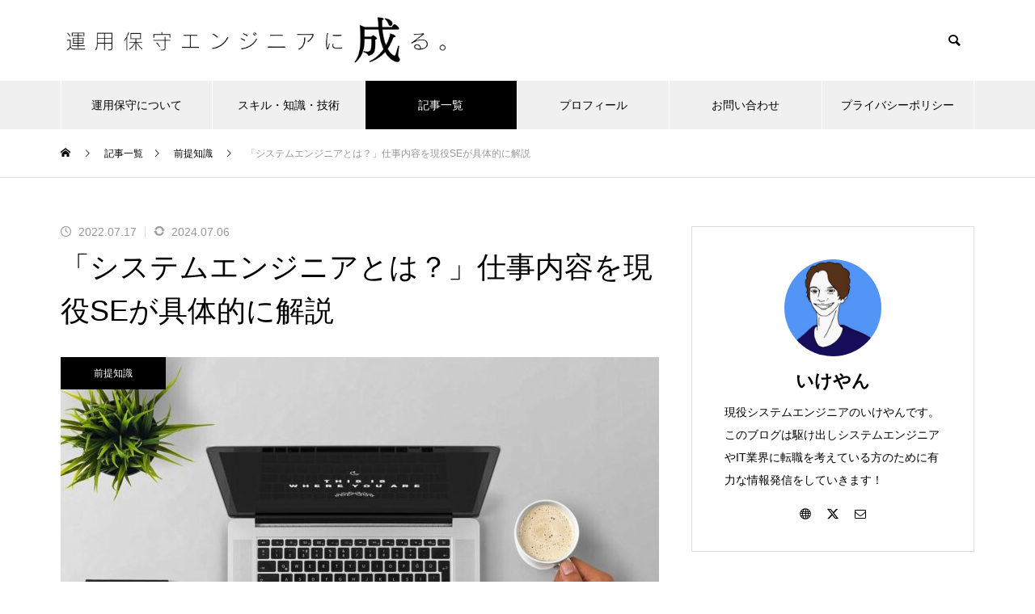

--- FILE ---
content_type: text/html; charset=UTF-8
request_url: https://ikeyan-kb-blog.com/se%EF%BC%88%E3%82%B7%E3%82%B9%E3%83%86%E3%83%A0%E3%82%A8%E3%83%B3%E3%82%B8%E3%83%8B%E3%82%A2%EF%BC%89%E3%81%A8%E3%81%AF%EF%BC%9F%E3%80%80%E4%BB%95%E4%BA%8B%E5%86%85%E5%AE%B9%E3%82%92%E3%81%96%E3%81%A3/
body_size: 23917
content:
<!DOCTYPE html>
<html class="pc" dir="ltr" lang="ja" prefix="og: https://ogp.me/ns#">
<head>
<meta charset="UTF-8">
<!--[if IE]><meta http-equiv="X-UA-Compatible" content="IE=edge"><![endif]-->
<meta name="viewport" content="width=device-width">
<title>「システムエンジニアとは？」仕事内容を現役SEが具体的に解説 - 運用保守エンジニアに成る。</title>
<meta name="description" content="『システムエンジニアは、どのような仕事をしているの？』『パソコンをカタカタ叩いているだけじゃないの？』IT業界についてあまり詳しくない方は、このような疑問を持つことが多いと思います。">
<link rel="pingback" href="https://ikeyan-kb-blog.com/xmlrpc.php">
<link rel="shortcut icon" href="https://ikeyan-kb-blog.com/wp-content/uploads/2023/12/IMG_1782.jpg">

		<!-- All in One SEO 4.9.3 - aioseo.com -->
	<meta name="description" content="本記事ではIT未経験の方向けに、システムエンジニア（システムエンジニア）は日々どのような仕事をしているのかについて具体的に解説しています。実際に業界経験者でないと説明が難しい「SE」という職業、IT系企業の転職を考えているかたは、本記事を覗いてご自身の認識とギャップがないか確認してみることをおススメします。" />
	<meta name="robots" content="max-image-preview:large" />
	<meta name="author" content="いけやん"/>
	<link rel="canonical" href="https://ikeyan-kb-blog.com/se%ef%bc%88%e3%82%b7%e3%82%b9%e3%83%86%e3%83%a0%e3%82%a8%e3%83%b3%e3%82%b8%e3%83%8b%e3%82%a2%ef%bc%89%e3%81%a8%e3%81%af%ef%bc%9f%e3%80%80%e4%bb%95%e4%ba%8b%e5%86%85%e5%ae%b9%e3%82%92%e3%81%96%e3%81%a3/" />
	<meta name="generator" content="All in One SEO (AIOSEO) 4.9.3" />
		<meta property="og:locale" content="ja_JP" />
		<meta property="og:site_name" content="運用保守エンジニアに成る。 -" />
		<meta property="og:type" content="article" />
		<meta property="og:title" content="「システムエンジニアとは？」仕事内容を現役SEが具体的に解説 - 運用保守エンジニアに成る。" />
		<meta property="og:description" content="本記事ではIT未経験の方向けに、システムエンジニア（システムエンジニア）は日々どのような仕事をしているのかについて具体的に解説しています。実際に業界経験者でないと説明が難しい「SE」という職業、IT系企業の転職を考えているかたは、本記事を覗いてご自身の認識とギャップがないか確認してみることをおススメします。" />
		<meta property="og:url" content="https://ikeyan-kb-blog.com/se%ef%bc%88%e3%82%b7%e3%82%b9%e3%83%86%e3%83%a0%e3%82%a8%e3%83%b3%e3%82%b8%e3%83%8b%e3%82%a2%ef%bc%89%e3%81%a8%e3%81%af%ef%bc%9f%e3%80%80%e4%bb%95%e4%ba%8b%e5%86%85%e5%ae%b9%e3%82%92%e3%81%96%e3%81%a3/" />
		<meta property="article:published_time" content="2022-07-17T03:24:12+00:00" />
		<meta property="article:modified_time" content="2024-07-06T03:23:47+00:00" />
		<meta name="twitter:card" content="summary" />
		<meta name="twitter:site" content="@ike_yanSe" />
		<meta name="twitter:title" content="「システムエンジニアとは？」仕事内容を現役SEが具体的に解説 - 運用保守エンジニアに成る。" />
		<meta name="twitter:description" content="本記事ではIT未経験の方向けに、システムエンジニア（システムエンジニア）は日々どのような仕事をしているのかについて具体的に解説しています。実際に業界経験者でないと説明が難しい「SE」という職業、IT系企業の転職を考えているかたは、本記事を覗いてご自身の認識とギャップがないか確認してみることをおススメします。" />
		<meta name="twitter:creator" content="@ike_yanSe" />
		<meta name="twitter:image" content="https://ikeyan-kb-blog.com/wp-content/uploads/2022/07/laptop-gf4830f73a_1920.jpg" />
		<script type="application/ld+json" class="aioseo-schema">
			{"@context":"https:\/\/schema.org","@graph":[{"@type":"BlogPosting","@id":"https:\/\/ikeyan-kb-blog.com\/se%ef%bc%88%e3%82%b7%e3%82%b9%e3%83%86%e3%83%a0%e3%82%a8%e3%83%b3%e3%82%b8%e3%83%8b%e3%82%a2%ef%bc%89%e3%81%a8%e3%81%af%ef%bc%9f%e3%80%80%e4%bb%95%e4%ba%8b%e5%86%85%e5%ae%b9%e3%82%92%e3%81%96%e3%81%a3\/#blogposting","name":"\u300c\u30b7\u30b9\u30c6\u30e0\u30a8\u30f3\u30b8\u30cb\u30a2\u3068\u306f\uff1f\u300d\u4ed5\u4e8b\u5185\u5bb9\u3092\u73fe\u5f79SE\u304c\u5177\u4f53\u7684\u306b\u89e3\u8aac - \u904b\u7528\u4fdd\u5b88\u30a8\u30f3\u30b8\u30cb\u30a2\u306b\u6210\u308b\u3002","headline":"\u300c\u30b7\u30b9\u30c6\u30e0\u30a8\u30f3\u30b8\u30cb\u30a2\u3068\u306f\uff1f\u300d\u4ed5\u4e8b\u5185\u5bb9\u3092\u73fe\u5f79SE\u304c\u5177\u4f53\u7684\u306b\u89e3\u8aac","author":{"@id":"https:\/\/ikeyan-kb-blog.com\/author\/daikidsh\/#author"},"publisher":{"@id":"https:\/\/ikeyan-kb-blog.com\/#organization"},"image":{"@type":"ImageObject","url":"https:\/\/ikeyan-kb-blog.com\/wp-content\/uploads\/2022\/07\/laptop-gf4830f73a_1920.jpg","width":1920,"height":1153,"caption":"\u30b7\u30b9\u30c6\u30e0\u30a8\u30f3\u30b8\u30cb\u30a2\u3068\u306f"},"datePublished":"2022-07-17T12:24:12+09:00","dateModified":"2024-07-06T12:23:47+09:00","inLanguage":"ja","mainEntityOfPage":{"@id":"https:\/\/ikeyan-kb-blog.com\/se%ef%bc%88%e3%82%b7%e3%82%b9%e3%83%86%e3%83%a0%e3%82%a8%e3%83%b3%e3%82%b8%e3%83%8b%e3%82%a2%ef%bc%89%e3%81%a8%e3%81%af%ef%bc%9f%e3%80%80%e4%bb%95%e4%ba%8b%e5%86%85%e5%ae%b9%e3%82%92%e3%81%96%e3%81%a3\/#webpage"},"isPartOf":{"@id":"https:\/\/ikeyan-kb-blog.com\/se%ef%bc%88%e3%82%b7%e3%82%b9%e3%83%86%e3%83%a0%e3%82%a8%e3%83%b3%e3%82%b8%e3%83%8b%e3%82%a2%ef%bc%89%e3%81%a8%e3%81%af%ef%bc%9f%e3%80%80%e4%bb%95%e4%ba%8b%e5%86%85%e5%ae%b9%e3%82%92%e3%81%96%e3%81%a3\/#webpage"},"articleSection":"\u524d\u63d0\u77e5\u8b58"},{"@type":"BreadcrumbList","@id":"https:\/\/ikeyan-kb-blog.com\/se%ef%bc%88%e3%82%b7%e3%82%b9%e3%83%86%e3%83%a0%e3%82%a8%e3%83%b3%e3%82%b8%e3%83%8b%e3%82%a2%ef%bc%89%e3%81%a8%e3%81%af%ef%bc%9f%e3%80%80%e4%bb%95%e4%ba%8b%e5%86%85%e5%ae%b9%e3%82%92%e3%81%96%e3%81%a3\/#breadcrumblist","itemListElement":[{"@type":"ListItem","@id":"https:\/\/ikeyan-kb-blog.com#listItem","position":1,"name":"\u30db\u30fc\u30e0","item":"https:\/\/ikeyan-kb-blog.com","nextItem":{"@type":"ListItem","@id":"https:\/\/ikeyan-kb-blog.com\/category\/%e9%81%8b%e7%94%a8%e4%bf%9d%e5%ae%88%e3%81%ab%e3%81%a4%e3%81%84%e3%81%a6\/#listItem","name":"\u904b\u7528\u4fdd\u5b88\u306b\u3064\u3044\u3066"}},{"@type":"ListItem","@id":"https:\/\/ikeyan-kb-blog.com\/category\/%e9%81%8b%e7%94%a8%e4%bf%9d%e5%ae%88%e3%81%ab%e3%81%a4%e3%81%84%e3%81%a6\/#listItem","position":2,"name":"\u904b\u7528\u4fdd\u5b88\u306b\u3064\u3044\u3066","item":"https:\/\/ikeyan-kb-blog.com\/category\/%e9%81%8b%e7%94%a8%e4%bf%9d%e5%ae%88%e3%81%ab%e3%81%a4%e3%81%84%e3%81%a6\/","nextItem":{"@type":"ListItem","@id":"https:\/\/ikeyan-kb-blog.com\/category\/%e9%81%8b%e7%94%a8%e4%bf%9d%e5%ae%88%e3%81%ab%e3%81%a4%e3%81%84%e3%81%a6\/%e5%89%8d%e6%8f%90%e7%9f%a5%e8%ad%98\/#listItem","name":"\u524d\u63d0\u77e5\u8b58"},"previousItem":{"@type":"ListItem","@id":"https:\/\/ikeyan-kb-blog.com#listItem","name":"\u30db\u30fc\u30e0"}},{"@type":"ListItem","@id":"https:\/\/ikeyan-kb-blog.com\/category\/%e9%81%8b%e7%94%a8%e4%bf%9d%e5%ae%88%e3%81%ab%e3%81%a4%e3%81%84%e3%81%a6\/%e5%89%8d%e6%8f%90%e7%9f%a5%e8%ad%98\/#listItem","position":3,"name":"\u524d\u63d0\u77e5\u8b58","item":"https:\/\/ikeyan-kb-blog.com\/category\/%e9%81%8b%e7%94%a8%e4%bf%9d%e5%ae%88%e3%81%ab%e3%81%a4%e3%81%84%e3%81%a6\/%e5%89%8d%e6%8f%90%e7%9f%a5%e8%ad%98\/","nextItem":{"@type":"ListItem","@id":"https:\/\/ikeyan-kb-blog.com\/se%ef%bc%88%e3%82%b7%e3%82%b9%e3%83%86%e3%83%a0%e3%82%a8%e3%83%b3%e3%82%b8%e3%83%8b%e3%82%a2%ef%bc%89%e3%81%a8%e3%81%af%ef%bc%9f%e3%80%80%e4%bb%95%e4%ba%8b%e5%86%85%e5%ae%b9%e3%82%92%e3%81%96%e3%81%a3\/#listItem","name":"\u300c\u30b7\u30b9\u30c6\u30e0\u30a8\u30f3\u30b8\u30cb\u30a2\u3068\u306f\uff1f\u300d\u4ed5\u4e8b\u5185\u5bb9\u3092\u73fe\u5f79SE\u304c\u5177\u4f53\u7684\u306b\u89e3\u8aac"},"previousItem":{"@type":"ListItem","@id":"https:\/\/ikeyan-kb-blog.com\/category\/%e9%81%8b%e7%94%a8%e4%bf%9d%e5%ae%88%e3%81%ab%e3%81%a4%e3%81%84%e3%81%a6\/#listItem","name":"\u904b\u7528\u4fdd\u5b88\u306b\u3064\u3044\u3066"}},{"@type":"ListItem","@id":"https:\/\/ikeyan-kb-blog.com\/se%ef%bc%88%e3%82%b7%e3%82%b9%e3%83%86%e3%83%a0%e3%82%a8%e3%83%b3%e3%82%b8%e3%83%8b%e3%82%a2%ef%bc%89%e3%81%a8%e3%81%af%ef%bc%9f%e3%80%80%e4%bb%95%e4%ba%8b%e5%86%85%e5%ae%b9%e3%82%92%e3%81%96%e3%81%a3\/#listItem","position":4,"name":"\u300c\u30b7\u30b9\u30c6\u30e0\u30a8\u30f3\u30b8\u30cb\u30a2\u3068\u306f\uff1f\u300d\u4ed5\u4e8b\u5185\u5bb9\u3092\u73fe\u5f79SE\u304c\u5177\u4f53\u7684\u306b\u89e3\u8aac","previousItem":{"@type":"ListItem","@id":"https:\/\/ikeyan-kb-blog.com\/category\/%e9%81%8b%e7%94%a8%e4%bf%9d%e5%ae%88%e3%81%ab%e3%81%a4%e3%81%84%e3%81%a6\/%e5%89%8d%e6%8f%90%e7%9f%a5%e8%ad%98\/#listItem","name":"\u524d\u63d0\u77e5\u8b58"}}]},{"@type":"Organization","@id":"https:\/\/ikeyan-kb-blog.com\/#organization","name":"\u3044\u3051\u3084\u3093\u30d6\u30ed\u30b0","url":"https:\/\/ikeyan-kb-blog.com\/","sameAs":["https:\/\/twitter.com\/ike_yanSe"]},{"@type":"Person","@id":"https:\/\/ikeyan-kb-blog.com\/author\/daikidsh\/#author","url":"https:\/\/ikeyan-kb-blog.com\/author\/daikidsh\/","name":"\u3044\u3051\u3084\u3093","sameAs":["https:\/\/twitter.com\/ike_yanSe"]},{"@type":"WebPage","@id":"https:\/\/ikeyan-kb-blog.com\/se%ef%bc%88%e3%82%b7%e3%82%b9%e3%83%86%e3%83%a0%e3%82%a8%e3%83%b3%e3%82%b8%e3%83%8b%e3%82%a2%ef%bc%89%e3%81%a8%e3%81%af%ef%bc%9f%e3%80%80%e4%bb%95%e4%ba%8b%e5%86%85%e5%ae%b9%e3%82%92%e3%81%96%e3%81%a3\/#webpage","url":"https:\/\/ikeyan-kb-blog.com\/se%ef%bc%88%e3%82%b7%e3%82%b9%e3%83%86%e3%83%a0%e3%82%a8%e3%83%b3%e3%82%b8%e3%83%8b%e3%82%a2%ef%bc%89%e3%81%a8%e3%81%af%ef%bc%9f%e3%80%80%e4%bb%95%e4%ba%8b%e5%86%85%e5%ae%b9%e3%82%92%e3%81%96%e3%81%a3\/","name":"\u300c\u30b7\u30b9\u30c6\u30e0\u30a8\u30f3\u30b8\u30cb\u30a2\u3068\u306f\uff1f\u300d\u4ed5\u4e8b\u5185\u5bb9\u3092\u73fe\u5f79SE\u304c\u5177\u4f53\u7684\u306b\u89e3\u8aac - \u904b\u7528\u4fdd\u5b88\u30a8\u30f3\u30b8\u30cb\u30a2\u306b\u6210\u308b\u3002","description":"\u672c\u8a18\u4e8b\u3067\u306fIT\u672a\u7d4c\u9a13\u306e\u65b9\u5411\u3051\u306b\u3001\u30b7\u30b9\u30c6\u30e0\u30a8\u30f3\u30b8\u30cb\u30a2\uff08\u30b7\u30b9\u30c6\u30e0\u30a8\u30f3\u30b8\u30cb\u30a2\uff09\u306f\u65e5\u3005\u3069\u306e\u3088\u3046\u306a\u4ed5\u4e8b\u3092\u3057\u3066\u3044\u308b\u306e\u304b\u306b\u3064\u3044\u3066\u5177\u4f53\u7684\u306b\u89e3\u8aac\u3057\u3066\u3044\u307e\u3059\u3002\u5b9f\u969b\u306b\u696d\u754c\u7d4c\u9a13\u8005\u3067\u306a\u3044\u3068\u8aac\u660e\u304c\u96e3\u3057\u3044\u300cSE\u300d\u3068\u3044\u3046\u8077\u696d\u3001IT\u7cfb\u4f01\u696d\u306e\u8ee2\u8077\u3092\u8003\u3048\u3066\u3044\u308b\u304b\u305f\u306f\u3001\u672c\u8a18\u4e8b\u3092\u8997\u3044\u3066\u3054\u81ea\u8eab\u306e\u8a8d\u8b58\u3068\u30ae\u30e3\u30c3\u30d7\u304c\u306a\u3044\u304b\u78ba\u8a8d\u3057\u3066\u307f\u308b\u3053\u3068\u3092\u304a\u30b9\u30b9\u30e1\u3057\u307e\u3059\u3002","inLanguage":"ja","isPartOf":{"@id":"https:\/\/ikeyan-kb-blog.com\/#website"},"breadcrumb":{"@id":"https:\/\/ikeyan-kb-blog.com\/se%ef%bc%88%e3%82%b7%e3%82%b9%e3%83%86%e3%83%a0%e3%82%a8%e3%83%b3%e3%82%b8%e3%83%8b%e3%82%a2%ef%bc%89%e3%81%a8%e3%81%af%ef%bc%9f%e3%80%80%e4%bb%95%e4%ba%8b%e5%86%85%e5%ae%b9%e3%82%92%e3%81%96%e3%81%a3\/#breadcrumblist"},"author":{"@id":"https:\/\/ikeyan-kb-blog.com\/author\/daikidsh\/#author"},"creator":{"@id":"https:\/\/ikeyan-kb-blog.com\/author\/daikidsh\/#author"},"image":{"@type":"ImageObject","url":"https:\/\/ikeyan-kb-blog.com\/wp-content\/uploads\/2022\/07\/laptop-gf4830f73a_1920.jpg","@id":"https:\/\/ikeyan-kb-blog.com\/se%ef%bc%88%e3%82%b7%e3%82%b9%e3%83%86%e3%83%a0%e3%82%a8%e3%83%b3%e3%82%b8%e3%83%8b%e3%82%a2%ef%bc%89%e3%81%a8%e3%81%af%ef%bc%9f%e3%80%80%e4%bb%95%e4%ba%8b%e5%86%85%e5%ae%b9%e3%82%92%e3%81%96%e3%81%a3\/#mainImage","width":1920,"height":1153,"caption":"\u30b7\u30b9\u30c6\u30e0\u30a8\u30f3\u30b8\u30cb\u30a2\u3068\u306f"},"primaryImageOfPage":{"@id":"https:\/\/ikeyan-kb-blog.com\/se%ef%bc%88%e3%82%b7%e3%82%b9%e3%83%86%e3%83%a0%e3%82%a8%e3%83%b3%e3%82%b8%e3%83%8b%e3%82%a2%ef%bc%89%e3%81%a8%e3%81%af%ef%bc%9f%e3%80%80%e4%bb%95%e4%ba%8b%e5%86%85%e5%ae%b9%e3%82%92%e3%81%96%e3%81%a3\/#mainImage"},"datePublished":"2022-07-17T12:24:12+09:00","dateModified":"2024-07-06T12:23:47+09:00"},{"@type":"WebSite","@id":"https:\/\/ikeyan-kb-blog.com\/#website","url":"https:\/\/ikeyan-kb-blog.com\/","name":"\u3044\u3051\u3084\u3093\u30d6\u30ed\u30b0","inLanguage":"ja","publisher":{"@id":"https:\/\/ikeyan-kb-blog.com\/#organization"}}]}
		</script>
		<!-- All in One SEO -->

<link rel='dns-prefetch' href='//www.google.com' />
<link rel='dns-prefetch' href='//use.fontawesome.com' />
<link rel="alternate" type="application/rss+xml" title="運用保守エンジニアに成る。 &raquo; フィード" href="https://ikeyan-kb-blog.com/feed/" />
<link rel="alternate" type="application/rss+xml" title="運用保守エンジニアに成る。 &raquo; コメントフィード" href="https://ikeyan-kb-blog.com/comments/feed/" />
<link rel="alternate" type="application/rss+xml" title="運用保守エンジニアに成る。 &raquo; 「システムエンジニアとは？」仕事内容を現役SEが具体的に解説 のコメントのフィード" href="https://ikeyan-kb-blog.com/se%ef%bc%88%e3%82%b7%e3%82%b9%e3%83%86%e3%83%a0%e3%82%a8%e3%83%b3%e3%82%b8%e3%83%8b%e3%82%a2%ef%bc%89%e3%81%a8%e3%81%af%ef%bc%9f%e3%80%80%e4%bb%95%e4%ba%8b%e5%86%85%e5%ae%b9%e3%82%92%e3%81%96%e3%81%a3/feed/" />
<link rel="alternate" title="oEmbed (JSON)" type="application/json+oembed" href="https://ikeyan-kb-blog.com/wp-json/oembed/1.0/embed?url=https%3A%2F%2Fikeyan-kb-blog.com%2Fse%25ef%25bc%2588%25e3%2582%25b7%25e3%2582%25b9%25e3%2583%2586%25e3%2583%25a0%25e3%2582%25a8%25e3%2583%25b3%25e3%2582%25b8%25e3%2583%258b%25e3%2582%25a2%25ef%25bc%2589%25e3%2581%25a8%25e3%2581%25af%25ef%25bc%259f%25e3%2580%2580%25e4%25bb%2595%25e4%25ba%258b%25e5%2586%2585%25e5%25ae%25b9%25e3%2582%2592%25e3%2581%2596%25e3%2581%25a3%2F" />
<link rel="alternate" title="oEmbed (XML)" type="text/xml+oembed" href="https://ikeyan-kb-blog.com/wp-json/oembed/1.0/embed?url=https%3A%2F%2Fikeyan-kb-blog.com%2Fse%25ef%25bc%2588%25e3%2582%25b7%25e3%2582%25b9%25e3%2583%2586%25e3%2583%25a0%25e3%2582%25a8%25e3%2583%25b3%25e3%2582%25b8%25e3%2583%258b%25e3%2582%25a2%25ef%25bc%2589%25e3%2581%25a8%25e3%2581%25af%25ef%25bc%259f%25e3%2580%2580%25e4%25bb%2595%25e4%25ba%258b%25e5%2586%2585%25e5%25ae%25b9%25e3%2582%2592%25e3%2581%2596%25e3%2581%25a3%2F&#038;format=xml" />
<style id='wp-img-auto-sizes-contain-inline-css' type='text/css'>
img:is([sizes=auto i],[sizes^="auto," i]){contain-intrinsic-size:3000px 1500px}
/*# sourceURL=wp-img-auto-sizes-contain-inline-css */
</style>
<link rel='stylesheet' id='style-css' href='https://ikeyan-kb-blog.com/wp-content/themes/muum_tcd085/style.css?ver=3.2' type='text/css' media='all' />
<link rel='stylesheet' id='wp-block-library-css' href='https://ikeyan-kb-blog.com/wp-includes/css/dist/block-library/style.min.css?ver=6.9' type='text/css' media='all' />
<style id='global-styles-inline-css' type='text/css'>
:root{--wp--preset--aspect-ratio--square: 1;--wp--preset--aspect-ratio--4-3: 4/3;--wp--preset--aspect-ratio--3-4: 3/4;--wp--preset--aspect-ratio--3-2: 3/2;--wp--preset--aspect-ratio--2-3: 2/3;--wp--preset--aspect-ratio--16-9: 16/9;--wp--preset--aspect-ratio--9-16: 9/16;--wp--preset--color--black: #000000;--wp--preset--color--cyan-bluish-gray: #abb8c3;--wp--preset--color--white: #ffffff;--wp--preset--color--pale-pink: #f78da7;--wp--preset--color--vivid-red: #cf2e2e;--wp--preset--color--luminous-vivid-orange: #ff6900;--wp--preset--color--luminous-vivid-amber: #fcb900;--wp--preset--color--light-green-cyan: #7bdcb5;--wp--preset--color--vivid-green-cyan: #00d084;--wp--preset--color--pale-cyan-blue: #8ed1fc;--wp--preset--color--vivid-cyan-blue: #0693e3;--wp--preset--color--vivid-purple: #9b51e0;--wp--preset--gradient--vivid-cyan-blue-to-vivid-purple: linear-gradient(135deg,rgb(6,147,227) 0%,rgb(155,81,224) 100%);--wp--preset--gradient--light-green-cyan-to-vivid-green-cyan: linear-gradient(135deg,rgb(122,220,180) 0%,rgb(0,208,130) 100%);--wp--preset--gradient--luminous-vivid-amber-to-luminous-vivid-orange: linear-gradient(135deg,rgb(252,185,0) 0%,rgb(255,105,0) 100%);--wp--preset--gradient--luminous-vivid-orange-to-vivid-red: linear-gradient(135deg,rgb(255,105,0) 0%,rgb(207,46,46) 100%);--wp--preset--gradient--very-light-gray-to-cyan-bluish-gray: linear-gradient(135deg,rgb(238,238,238) 0%,rgb(169,184,195) 100%);--wp--preset--gradient--cool-to-warm-spectrum: linear-gradient(135deg,rgb(74,234,220) 0%,rgb(151,120,209) 20%,rgb(207,42,186) 40%,rgb(238,44,130) 60%,rgb(251,105,98) 80%,rgb(254,248,76) 100%);--wp--preset--gradient--blush-light-purple: linear-gradient(135deg,rgb(255,206,236) 0%,rgb(152,150,240) 100%);--wp--preset--gradient--blush-bordeaux: linear-gradient(135deg,rgb(254,205,165) 0%,rgb(254,45,45) 50%,rgb(107,0,62) 100%);--wp--preset--gradient--luminous-dusk: linear-gradient(135deg,rgb(255,203,112) 0%,rgb(199,81,192) 50%,rgb(65,88,208) 100%);--wp--preset--gradient--pale-ocean: linear-gradient(135deg,rgb(255,245,203) 0%,rgb(182,227,212) 50%,rgb(51,167,181) 100%);--wp--preset--gradient--electric-grass: linear-gradient(135deg,rgb(202,248,128) 0%,rgb(113,206,126) 100%);--wp--preset--gradient--midnight: linear-gradient(135deg,rgb(2,3,129) 0%,rgb(40,116,252) 100%);--wp--preset--font-size--small: 13px;--wp--preset--font-size--medium: 20px;--wp--preset--font-size--large: 36px;--wp--preset--font-size--x-large: 42px;--wp--preset--spacing--20: 0.44rem;--wp--preset--spacing--30: 0.67rem;--wp--preset--spacing--40: 1rem;--wp--preset--spacing--50: 1.5rem;--wp--preset--spacing--60: 2.25rem;--wp--preset--spacing--70: 3.38rem;--wp--preset--spacing--80: 5.06rem;--wp--preset--shadow--natural: 6px 6px 9px rgba(0, 0, 0, 0.2);--wp--preset--shadow--deep: 12px 12px 50px rgba(0, 0, 0, 0.4);--wp--preset--shadow--sharp: 6px 6px 0px rgba(0, 0, 0, 0.2);--wp--preset--shadow--outlined: 6px 6px 0px -3px rgb(255, 255, 255), 6px 6px rgb(0, 0, 0);--wp--preset--shadow--crisp: 6px 6px 0px rgb(0, 0, 0);}:where(.is-layout-flex){gap: 0.5em;}:where(.is-layout-grid){gap: 0.5em;}body .is-layout-flex{display: flex;}.is-layout-flex{flex-wrap: wrap;align-items: center;}.is-layout-flex > :is(*, div){margin: 0;}body .is-layout-grid{display: grid;}.is-layout-grid > :is(*, div){margin: 0;}:where(.wp-block-columns.is-layout-flex){gap: 2em;}:where(.wp-block-columns.is-layout-grid){gap: 2em;}:where(.wp-block-post-template.is-layout-flex){gap: 1.25em;}:where(.wp-block-post-template.is-layout-grid){gap: 1.25em;}.has-black-color{color: var(--wp--preset--color--black) !important;}.has-cyan-bluish-gray-color{color: var(--wp--preset--color--cyan-bluish-gray) !important;}.has-white-color{color: var(--wp--preset--color--white) !important;}.has-pale-pink-color{color: var(--wp--preset--color--pale-pink) !important;}.has-vivid-red-color{color: var(--wp--preset--color--vivid-red) !important;}.has-luminous-vivid-orange-color{color: var(--wp--preset--color--luminous-vivid-orange) !important;}.has-luminous-vivid-amber-color{color: var(--wp--preset--color--luminous-vivid-amber) !important;}.has-light-green-cyan-color{color: var(--wp--preset--color--light-green-cyan) !important;}.has-vivid-green-cyan-color{color: var(--wp--preset--color--vivid-green-cyan) !important;}.has-pale-cyan-blue-color{color: var(--wp--preset--color--pale-cyan-blue) !important;}.has-vivid-cyan-blue-color{color: var(--wp--preset--color--vivid-cyan-blue) !important;}.has-vivid-purple-color{color: var(--wp--preset--color--vivid-purple) !important;}.has-black-background-color{background-color: var(--wp--preset--color--black) !important;}.has-cyan-bluish-gray-background-color{background-color: var(--wp--preset--color--cyan-bluish-gray) !important;}.has-white-background-color{background-color: var(--wp--preset--color--white) !important;}.has-pale-pink-background-color{background-color: var(--wp--preset--color--pale-pink) !important;}.has-vivid-red-background-color{background-color: var(--wp--preset--color--vivid-red) !important;}.has-luminous-vivid-orange-background-color{background-color: var(--wp--preset--color--luminous-vivid-orange) !important;}.has-luminous-vivid-amber-background-color{background-color: var(--wp--preset--color--luminous-vivid-amber) !important;}.has-light-green-cyan-background-color{background-color: var(--wp--preset--color--light-green-cyan) !important;}.has-vivid-green-cyan-background-color{background-color: var(--wp--preset--color--vivid-green-cyan) !important;}.has-pale-cyan-blue-background-color{background-color: var(--wp--preset--color--pale-cyan-blue) !important;}.has-vivid-cyan-blue-background-color{background-color: var(--wp--preset--color--vivid-cyan-blue) !important;}.has-vivid-purple-background-color{background-color: var(--wp--preset--color--vivid-purple) !important;}.has-black-border-color{border-color: var(--wp--preset--color--black) !important;}.has-cyan-bluish-gray-border-color{border-color: var(--wp--preset--color--cyan-bluish-gray) !important;}.has-white-border-color{border-color: var(--wp--preset--color--white) !important;}.has-pale-pink-border-color{border-color: var(--wp--preset--color--pale-pink) !important;}.has-vivid-red-border-color{border-color: var(--wp--preset--color--vivid-red) !important;}.has-luminous-vivid-orange-border-color{border-color: var(--wp--preset--color--luminous-vivid-orange) !important;}.has-luminous-vivid-amber-border-color{border-color: var(--wp--preset--color--luminous-vivid-amber) !important;}.has-light-green-cyan-border-color{border-color: var(--wp--preset--color--light-green-cyan) !important;}.has-vivid-green-cyan-border-color{border-color: var(--wp--preset--color--vivid-green-cyan) !important;}.has-pale-cyan-blue-border-color{border-color: var(--wp--preset--color--pale-cyan-blue) !important;}.has-vivid-cyan-blue-border-color{border-color: var(--wp--preset--color--vivid-cyan-blue) !important;}.has-vivid-purple-border-color{border-color: var(--wp--preset--color--vivid-purple) !important;}.has-vivid-cyan-blue-to-vivid-purple-gradient-background{background: var(--wp--preset--gradient--vivid-cyan-blue-to-vivid-purple) !important;}.has-light-green-cyan-to-vivid-green-cyan-gradient-background{background: var(--wp--preset--gradient--light-green-cyan-to-vivid-green-cyan) !important;}.has-luminous-vivid-amber-to-luminous-vivid-orange-gradient-background{background: var(--wp--preset--gradient--luminous-vivid-amber-to-luminous-vivid-orange) !important;}.has-luminous-vivid-orange-to-vivid-red-gradient-background{background: var(--wp--preset--gradient--luminous-vivid-orange-to-vivid-red) !important;}.has-very-light-gray-to-cyan-bluish-gray-gradient-background{background: var(--wp--preset--gradient--very-light-gray-to-cyan-bluish-gray) !important;}.has-cool-to-warm-spectrum-gradient-background{background: var(--wp--preset--gradient--cool-to-warm-spectrum) !important;}.has-blush-light-purple-gradient-background{background: var(--wp--preset--gradient--blush-light-purple) !important;}.has-blush-bordeaux-gradient-background{background: var(--wp--preset--gradient--blush-bordeaux) !important;}.has-luminous-dusk-gradient-background{background: var(--wp--preset--gradient--luminous-dusk) !important;}.has-pale-ocean-gradient-background{background: var(--wp--preset--gradient--pale-ocean) !important;}.has-electric-grass-gradient-background{background: var(--wp--preset--gradient--electric-grass) !important;}.has-midnight-gradient-background{background: var(--wp--preset--gradient--midnight) !important;}.has-small-font-size{font-size: var(--wp--preset--font-size--small) !important;}.has-medium-font-size{font-size: var(--wp--preset--font-size--medium) !important;}.has-large-font-size{font-size: var(--wp--preset--font-size--large) !important;}.has-x-large-font-size{font-size: var(--wp--preset--font-size--x-large) !important;}
/*# sourceURL=global-styles-inline-css */
</style>

<style id='classic-theme-styles-inline-css' type='text/css'>
/*! This file is auto-generated */
.wp-block-button__link{color:#fff;background-color:#32373c;border-radius:9999px;box-shadow:none;text-decoration:none;padding:calc(.667em + 2px) calc(1.333em + 2px);font-size:1.125em}.wp-block-file__button{background:#32373c;color:#fff;text-decoration:none}
/*# sourceURL=/wp-includes/css/classic-themes.min.css */
</style>
<style id='font-awesome-svg-styles-default-inline-css' type='text/css'>
.svg-inline--fa {
  display: inline-block;
  height: 1em;
  overflow: visible;
  vertical-align: -.125em;
}
/*# sourceURL=font-awesome-svg-styles-default-inline-css */
</style>
<link rel='stylesheet' id='font-awesome-svg-styles-css' href='https://ikeyan-kb-blog.com/wp-content/uploads/font-awesome/v6.2.0/css/svg-with-js.css' type='text/css' media='all' />
<style id='font-awesome-svg-styles-inline-css' type='text/css'>
   .wp-block-font-awesome-icon svg::before,
   .wp-rich-text-font-awesome-icon svg::before {content: unset;}
/*# sourceURL=font-awesome-svg-styles-inline-css */
</style>
<link rel='stylesheet' id='contact-form-7-css' href='https://ikeyan-kb-blog.com/wp-content/plugins/contact-form-7/includes/css/styles.css?ver=6.1.4' type='text/css' media='all' />
<link rel='stylesheet' id='toc-screen-css' href='https://ikeyan-kb-blog.com/wp-content/plugins/table-of-contents-plus/screen.min.css?ver=2411.1' type='text/css' media='all' />
<style id='toc-screen-inline-css' type='text/css'>
div#toc_container {width: 100%;}
/*# sourceURL=toc-screen-inline-css */
</style>
<link rel='stylesheet' id='font-awesome-official-css' href='https://use.fontawesome.com/releases/v6.2.0/css/all.css' type='text/css' media='all' integrity="sha384-SOnAn/m2fVJCwnbEYgD4xzrPtvsXdElhOVvR8ND1YjB5nhGNwwf7nBQlhfAwHAZC" crossorigin="anonymous" />
<link rel='stylesheet' id='font-awesome-official-v4shim-css' href='https://use.fontawesome.com/releases/v6.2.0/css/v4-shims.css' type='text/css' media='all' integrity="sha384-MAgG0MNwzSXBbmOw4KK9yjMrRaUNSCk3WoZPkzVC1rmhXzerY4gqk/BLNYtdOFCO" crossorigin="anonymous" />
<script type="text/javascript" src="https://ikeyan-kb-blog.com/wp-includes/js/jquery/jquery.min.js?ver=3.7.1" id="jquery-core-js"></script>
<script type="text/javascript" src="https://ikeyan-kb-blog.com/wp-includes/js/jquery/jquery-migrate.min.js?ver=3.4.1" id="jquery-migrate-js"></script>
<link rel="https://api.w.org/" href="https://ikeyan-kb-blog.com/wp-json/" /><link rel="alternate" title="JSON" type="application/json" href="https://ikeyan-kb-blog.com/wp-json/wp/v2/posts/282" /><link rel='shortlink' href='https://ikeyan-kb-blog.com/?p=282' />

<link rel="stylesheet" href="https://ikeyan-kb-blog.com/wp-content/themes/muum_tcd085/css/design-plus.css?ver=3.2">
<link rel="stylesheet" href="https://ikeyan-kb-blog.com/wp-content/themes/muum_tcd085/css/sns-botton.css?ver=3.2">
<link rel="stylesheet" media="screen and (max-width:1251px)" href="https://ikeyan-kb-blog.com/wp-content/themes/muum_tcd085/css/responsive.css?ver=3.2">
<link rel="stylesheet" media="screen and (max-width:1251px)" href="https://ikeyan-kb-blog.com/wp-content/themes/muum_tcd085/css/footer-bar.css?ver=3.2">

<script src="https://ikeyan-kb-blog.com/wp-content/themes/muum_tcd085/js/jquery.easing.1.4.js?ver=3.2"></script>
<script src="https://ikeyan-kb-blog.com/wp-content/themes/muum_tcd085/js/jscript.js?ver=3.2"></script>
<script src="https://ikeyan-kb-blog.com/wp-content/themes/muum_tcd085/js/jquery.cookie.min.js?ver=3.2"></script>
<script src="https://ikeyan-kb-blog.com/wp-content/themes/muum_tcd085/js/comment.js?ver=3.2"></script>
<script src="https://ikeyan-kb-blog.com/wp-content/themes/muum_tcd085/js/parallax.js?ver=3.2"></script>

<link rel="stylesheet" href="https://ikeyan-kb-blog.com/wp-content/themes/muum_tcd085/js/simplebar.css?ver=3.2">
<script src="https://ikeyan-kb-blog.com/wp-content/themes/muum_tcd085/js/simplebar.min.js?ver=3.2"></script>


<style type="text/css">
body { font-size:16px; }
body, input, textarea { font-family: Arial, "Hiragino Sans", "ヒラギノ角ゴ ProN", "Hiragino Kaku Gothic ProN", "游ゴシック", YuGothic, "メイリオ", Meiryo, sans-serif; }

.rich_font, .p-vertical, .widget_headline, .widget_tab_post_list_button a, .search_box_headline, #global_menu, .megamenu_blog_list, .megamenu_b_wrap, .megamenu_b_wrap .headline, #index_tab { font-family: Arial, "Hiragino Sans", "ヒラギノ角ゴ ProN", "Hiragino Kaku Gothic ProN", "游ゴシック", YuGothic, "メイリオ", Meiryo, sans-serif; font-weight:500; }

.rich_font_type1 { font-family: Arial, "Hiragino Kaku Gothic ProN", "ヒラギノ角ゴ ProN W3", "メイリオ", Meiryo, sans-serif; }
.rich_font_type2 { font-family: Arial, "Hiragino Sans", "ヒラギノ角ゴ ProN", "Hiragino Kaku Gothic ProN", "游ゴシック", YuGothic, "メイリオ", Meiryo, sans-serif; font-weight:500; }
.rich_font_type3 { font-family: "Times New Roman" , "游明朝" , "Yu Mincho" , "游明朝体" , "YuMincho" , "ヒラギノ明朝 Pro W3" , "Hiragino Mincho Pro" , "HiraMinProN-W3" , "HGS明朝E" , "ＭＳ Ｐ明朝" , "MS PMincho" , serif; font-weight:500; }

.post_content, #next_prev_post { font-family: Arial, "Hiragino Sans", "ヒラギノ角ゴ ProN", "Hiragino Kaku Gothic ProN", "游ゴシック", YuGothic, "メイリオ", Meiryo, sans-serif; }

#global_menu { background:rgba(240,240,240, 1); }
#global_menu > ul > li > a, #global_menu > ul > li:first-of-type a { color:#000; border-color:#FFFFFF; }
#global_menu > ul > li > a:hover { color:#fff; background:#444444; /*border-color:#444444;*/ }
#global_menu > ul > li.active > a, #global_menu > ul > li.current-menu-item > a, #header.active #global_menu > ul > li.current-menu-item.active_button > a { color:#fff; background:#000000; /*border-color:#000000;*/ }
#global_menu ul ul a { color:#FFFFFF !important; background:#444444; }
#global_menu ul ul a:hover { background:#2b2b2b; }
#global_menu > ul > li.menu-item-has-children.active > a { background:#444444; /*border-color:#444444;*/ }
.pc .header_fix #header.off_hover #global_menu { background:rgba(240,240,240,1); }
.pc .header_fix #header.off_hover #global_menu > ul > li > a, .pc .header_fix #header.off_hover #global_menu > ul > li:first-of-type a { border-color:rgba(255,255,255,1); }
.mobile .header_fix_mobile #header { background:#fff; }
.mobile .header_fix_mobile #header.off_hover { background:rgba(255,255,255,1); }
#drawer_menu { background:#000000; }
#mobile_menu a { color:#ffffff; border-color:rgba(255, 255, 255, 0.2); }
#mobile_menu li li a { background:#333333; }
#drawer_menu #close_menu a{ color:#000000; }
#drawer_menu #close_menu a:before { color:#ffffff; }
#mobile_menu .child_menu_button .icon:before, #footer_search .button label:before{ color:#ffffff; }
.megamenu_blog_list { background:#000000; }
.megamenu_blog_list .category_list a { font-size:16px; color:#999999; }
.megamenu_blog_list .post_list .title { font-size:14px; }
.megamenu_b_wrap { background:#000000; }
.megamenu_b_wrap .headline { font-size:16px; color:#ffffff; }
.megamenu_b_wrap .title { font-size:14px; }
.megamenu_page_wrap { border-top:1px solid #555555; }
#global_menu > ul > li.megamenu_parent_type2.active_megamenu_button > a { color:#fff !important; background:#000000 !important; /*border-color:#000000 !important;*/ }
#global_menu > ul > li.megamenu_parent_type3.active_megamenu_button > a { color:#fff !important; background:#000000 !important; /*border-color:#000000 !important;*/ }
#footer_carousel { background:#000000; }
#footer_carousel .title { font-size:14px; }
#footer_bottom { color:#ffffff; background:#000000; }
#footer_bottom a { color:#ffffff; }
#return_top a:before { color:#FFFFFF; }
#return_top a { background:#000000; }
#return_top a:hover { background:#444444; }
@media screen and (max-width:750px) {
  #footer_carousel .title { font-size:12px; }
  #footer_bottom { color:#000; background:none; }
  #footer_bottom a { color:#000; }
  #copyright { color:#ffffff; background:#000000; }
}
.author_profile .avatar_area img, .animate_image img, .animate_background .image {
  width:100%; height:auto;
  -webkit-transition: transform  0.75s ease;
  transition: transform  0.75s ease;
}
.author_profile a.avatar:hover img, .animate_image:hover img, .animate_background:hover .image {
  -webkit-transform: scale(1.2);
  transform: scale(1.2);
}



a { color:#000; }

.widget_tab_post_list_button a:hover, .page_navi span.current, #author_page_headline,
#header_carousel_type1 .slick-dots button:hover::before, #header_carousel_type1 .slick-dots .slick-active button::before, #header_carousel_type2 .slick-dots button:hover::before, #header_carousel_type2 .slick-dots .slick-active button::before
  { background-color:#000000; }

.widget_headline, .design_headline1, .widget_tab_post_list_button a:hover, .page_navi span.current
  { border-color:#000000; }

#header_search .button label:hover:before
  { color:#444444; }

#submit_comment:hover, #cancel_comment_reply a:hover, #wp-calendar #prev a:hover, #wp-calendar #next a:hover, #wp-calendar td a:hover,
#post_pagination a:hover, #p_readmore .button:hover, .page_navi a:hover, #post_pagination a:hover,.c-pw__btn:hover, #post_pagination a:hover, #comment_tab li a:hover, #category_post .tab p:hover
  { background-color:#444444; }

#comment_textarea textarea:focus, .c-pw__box-input:focus, .page_navi a:hover, #post_pagination p, #post_pagination a:hover
  { border-color:#444444; }

a:hover, #header_logo a:hover, #footer a:hover, #footer_social_link li a:hover:before, #bread_crumb a:hover, #bread_crumb li.home a:hover:after, #next_prev_post a:hover,
.single_copy_title_url_btn:hover, .tcdw_search_box_widget .search_area .search_button:hover:before, .tab_widget_nav:hover:before,
#single_author_title_area .author_link li a:hover:before, .author_profile a:hover, .author_profile .author_link li a:hover:before, #post_meta_bottom a:hover, .cardlink_title a:hover,
.comment a:hover, .comment_form_wrapper a:hover, #searchform .submit_button:hover:before, .p-dropdown__title:hover:after
  { color:#a0a0a0; }

#menu_button:hover span
  { background-color:#a0a0a0; }

.post_content a, .custom-html-widget a { color:#000000; }
.post_content a:hover, .custom-html-widget a:hover { text-decoration:underline; }

.cat_id46 { background-color:#000000; }
.cat_id46:hover { background-color:#444444; }
.megamenu_blog_list .category_list li.active .cat_id46 { color:#000000; }
.megamenu_blog_list .category_list .cat_id46:hover { color:#444444; }
.category_list_widget .cat-item-46 > a:hover > .count { background-color:#000000; border-color:#000000; }
.cat_id47 { background-color:#000000; }
.cat_id47:hover { background-color:#444444; }
.megamenu_blog_list .category_list li.active .cat_id47 { color:#000000; }
.megamenu_blog_list .category_list .cat_id47:hover { color:#444444; }
.category_list_widget .cat-item-47 > a:hover > .count { background-color:#000000; border-color:#000000; }
.cat_id48 { background-color:#000000; }
.cat_id48:hover { background-color:#444444; }
.megamenu_blog_list .category_list li.active .cat_id48 { color:#000000; }
.megamenu_blog_list .category_list .cat_id48:hover { color:#444444; }
.category_list_widget .cat-item-48 > a:hover > .count { background-color:#000000; border-color:#000000; }
.cat_id49 { background-color:#000000; }
.cat_id49:hover { background-color:#444444; }
.megamenu_blog_list .category_list li.active .cat_id49 { color:#000000; }
.megamenu_blog_list .category_list .cat_id49:hover { color:#444444; }
.category_list_widget .cat-item-49 > a:hover > .count { background-color:#000000; border-color:#000000; }
.cat_id50 { background-color:#000000; }
.cat_id50:hover { background-color:#444444; }
.megamenu_blog_list .category_list li.active .cat_id50 { color:#000000; }
.megamenu_blog_list .category_list .cat_id50:hover { color:#444444; }
.category_list_widget .cat-item-50 > a:hover > .count { background-color:#000000; border-color:#000000; }
.cat_id51 { background-color:#000000; }
.cat_id51:hover { background-color:#444444; }
.megamenu_blog_list .category_list li.active .cat_id51 { color:#000000; }
.megamenu_blog_list .category_list .cat_id51:hover { color:#444444; }
.category_list_widget .cat-item-51 > a:hover > .count { background-color:#000000; border-color:#000000; }
.cat_id52 { background-color:#000000; }
.cat_id52:hover { background-color:#444444; }
.megamenu_blog_list .category_list li.active .cat_id52 { color:#000000; }
.megamenu_blog_list .category_list .cat_id52:hover { color:#444444; }
.category_list_widget .cat-item-52 > a:hover > .count { background-color:#000000; border-color:#000000; }
.cat_id53 { background-color:#000000; }
.cat_id53:hover { background-color:#444444; }
.megamenu_blog_list .category_list li.active .cat_id53 { color:#000000; }
.megamenu_blog_list .category_list .cat_id53:hover { color:#444444; }
.category_list_widget .cat-item-53 > a:hover > .count { background-color:#000000; border-color:#000000; }
.cat_id54 { background-color:#000000; }
.cat_id54:hover { background-color:#444444; }
.megamenu_blog_list .category_list li.active .cat_id54 { color:#000000; }
.megamenu_blog_list .category_list .cat_id54:hover { color:#444444; }
.category_list_widget .cat-item-54 > a:hover > .count { background-color:#000000; border-color:#000000; }
.cat_id55 { background-color:#000000; }
.cat_id55:hover { background-color:#444444; }
.megamenu_blog_list .category_list li.active .cat_id55 { color:#000000; }
.megamenu_blog_list .category_list .cat_id55:hover { color:#444444; }
.category_list_widget .cat-item-55 > a:hover > .count { background-color:#000000; border-color:#000000; }
.cat_id56 { background-color:#000000; }
.cat_id56:hover { background-color:#444444; }
.megamenu_blog_list .category_list li.active .cat_id56 { color:#000000; }
.megamenu_blog_list .category_list .cat_id56:hover { color:#444444; }
.category_list_widget .cat-item-56 > a:hover > .count { background-color:#000000; border-color:#000000; }
.cat_id57 { background-color:#000000; }
.cat_id57:hover { background-color:#444444; }
.megamenu_blog_list .category_list li.active .cat_id57 { color:#000000; }
.megamenu_blog_list .category_list .cat_id57:hover { color:#444444; }
.category_list_widget .cat-item-57 > a:hover > .count { background-color:#000000; border-color:#000000; }
.cat_id62 { background-color:#000000; }
.cat_id62:hover { background-color:#444444; }
.megamenu_blog_list .category_list li.active .cat_id62 { color:#000000; }
.megamenu_blog_list .category_list .cat_id62:hover { color:#444444; }
.category_list_widget .cat-item-62 > a:hover > .count { background-color:#000000; border-color:#000000; }
.cat_id65 { background-color:#000000; }
.cat_id65:hover { background-color:#444444; }
.megamenu_blog_list .category_list li.active .cat_id65 { color:#000000; }
.megamenu_blog_list .category_list .cat_id65:hover { color:#444444; }
.category_list_widget .cat-item-65 > a:hover > .count { background-color:#000000; border-color:#000000; }
.cat_id66 { background-color:#000000; }
.cat_id66:hover { background-color:#444444; }
.megamenu_blog_list .category_list li.active .cat_id66 { color:#000000; }
.megamenu_blog_list .category_list .cat_id66:hover { color:#444444; }
.category_list_widget .cat-item-66 > a:hover > .count { background-color:#000000; border-color:#000000; }
.cat_id67 { background-color:#000000; }
.cat_id67:hover { background-color:#444444; }
.megamenu_blog_list .category_list li.active .cat_id67 { color:#000000; }
.megamenu_blog_list .category_list .cat_id67:hover { color:#444444; }
.category_list_widget .cat-item-67 > a:hover > .count { background-color:#000000; border-color:#000000; }
.cat_id69 { background-color:#000000; }
.cat_id69:hover { background-color:#444444; }
.megamenu_blog_list .category_list li.active .cat_id69 { color:#000000; }
.megamenu_blog_list .category_list .cat_id69:hover { color:#444444; }
.category_list_widget .cat-item-69 > a:hover > .count { background-color:#000000; border-color:#000000; }
.cat_id72 { background-color:#000000; }
.cat_id72:hover { background-color:#444444; }
.megamenu_blog_list .category_list li.active .cat_id72 { color:#000000; }
.megamenu_blog_list .category_list .cat_id72:hover { color:#444444; }
.category_list_widget .cat-item-72 > a:hover > .count { background-color:#000000; border-color:#000000; }


.styled_h2 {
  font-size:32px !important; text-align:left !important; color:#ffffff; background:#000000;  border-top:0px solid #222222;
  border-bottom:0px solid #222222;
  border-left:0px solid #222222;
  border-right:0px solid #222222;
  padding:20px 20px 20px 15px !important;
  margin:0px 0px 30px !important;
}
.styled_h3 {
  font-size:24px !important; text-align:left !important; color:#000000;   border-top:0px solid #222222;
  border-bottom:0px solid #222222;
  border-left:6px solid #222222;
  border-right:0px solid #222222;
  padding:6px 0px 6px 18px !important;
  margin:0px 0px 30px !important;
}
.styled_h4 {
  font-weight:400 !important; font-size:20px !important; text-align:left !important; color:#000000;   border-top:0px solid #222222;
  border-bottom:1px solid #222222;
  border-left:0px solid #222222;
  border-right:0px solid #222222;
  padding:3px 0px 3px 20px !important;
  margin:0px 0px 30px !important;
}
.styled_h5 {
  font-weight:400 !important; font-size:18px !important; text-align:left !important; color:#000000;   border-top:0px solid #222222;
  border-bottom:1px solid #222222;
  border-left:0px solid #222222;
  border-right:0px solid #222222;
  padding:3px 0px 3px 24px !important;
  margin:0px 0px 30px !important;
}
.q_custom_button1 {
  color:#ffffff !important;
  border-color:rgba(83,83,83,1);
}
.q_custom_button1.animation_type1 { background:#535353; }
.q_custom_button1:hover, .q_custom_button1:focus {
  color:#ffffff !important;
  border-color:rgba(125,125,125,1);
}
.q_custom_button1.animation_type1:hover { background:#7d7d7d; }
.q_custom_button1:before { background:#7d7d7d; }
.q_custom_button2 {
  color:#ffffff !important;
  border-color:rgba(83,83,83,1);
}
.q_custom_button2.animation_type1 { background:#535353; }
.q_custom_button2:hover, .q_custom_button2:focus {
  color:#ffffff !important;
  border-color:rgba(125,125,125,1);
}
.q_custom_button2.animation_type1:hover { background:#7d7d7d; }
.q_custom_button2:before { background:#7d7d7d; }
.q_custom_button3 {
  color:#ffffff !important;
  border-color:rgba(83,83,83,1);
}
.q_custom_button3.animation_type1 { background:#535353; }
.q_custom_button3:hover, .q_custom_button3:focus {
  color:#ffffff !important;
  border-color:rgba(125,125,125,1);
}
.q_custom_button3.animation_type1:hover { background:#7d7d7d; }
.q_custom_button3:before { background:#7d7d7d; }
.speech_balloon_left1 .speach_balloon_text { background-color: #ffffff; border-color: #19283c; color: #000000 }
.speech_balloon_left1 .speach_balloon_text::before { border-right-color: #19283c }
.speech_balloon_left1 .speach_balloon_text::after { border-right-color: #ffffff }
.speech_balloon_left2 .speach_balloon_text { background-color: #ffffff; border-color: #19283c; color: #000000 }
.speech_balloon_left2 .speach_balloon_text::before { border-right-color: #19283c }
.speech_balloon_left2 .speach_balloon_text::after { border-right-color: #ffffff }
.speech_balloon_right1 .speach_balloon_text { background-color: #19283c; border-color: #19283c; color: #ffffff }
.speech_balloon_right1 .speach_balloon_text::before { border-left-color: #19283c }
.speech_balloon_right1 .speach_balloon_text::after { border-left-color: #19283c }
.speech_balloon_right2 .speach_balloon_text { background-color: #ffffff; border-color: #0789b5; color: #000000 }
.speech_balloon_right2 .speach_balloon_text::before { border-left-color: #0789b5 }
.speech_balloon_right2 .speach_balloon_text::after { border-left-color: #ffffff }
.qt_google_map .pb_googlemap_custom-overlay-inner { background:#000000; color:#ffffff; }
.qt_google_map .pb_googlemap_custom-overlay-inner::after { border-color:#000000 transparent transparent transparent; }
</style>

<style id="current-page-style" type="text/css">
#post_title .title { font-size:36px;  }
#related_post .design_headline1 { font-size:22px; }
#related_post .title { font-size:16px; }
#comments .design_headline1 { font-size:22px; }
#bottom_post_list .design_headline1 { font-size:22px; }
#bottom_post_list .title { font-size:18px; }
@media screen and (max-width:750px) {
  #post_title .title { font-size:20px; }
  #related_post .design_headline1 { font-size:18px; }
  #related_post .title { font-size:14px; }
  #comments .design_headline1 { font-size:18px; }
  #bottom_post_list .design_headline1 { font-size:18px; }
  #bottom_post_list .title { font-size:15px; }
}
#site_loader_overlay.active #site_loader_animation {
  opacity:0;
  -webkit-transition: all 1.0s cubic-bezier(0.22, 1, 0.36, 1) 0s; transition: all 1.0s cubic-bezier(0.22, 1, 0.36, 1) 0s;
}
</style>

<script type="text/javascript">
jQuery(document).ready(function($){

  $('.megamenu_carousel .post_list').slick({
    infinite: true,
    dots: false,
    arrows: false,
    slidesToShow: 4,
    slidesToScroll: 1,
    swipeToSlide: true,
    touchThreshold: 20,
    adaptiveHeight: false,
    pauseOnHover: true,
    autoplay: true,
    fade: false,
    easing: 'easeOutExpo',
    speed: 700,
    autoplaySpeed: 3000
  });
  $('.megamenu_carousel_wrap .prev_item').on('click', function() {
    $(this).closest('.megamenu_carousel_wrap').find('.post_list').slick('slickPrev');
  });
  $('.megamenu_carousel_wrap .next_item').on('click', function() {
    $(this).closest('.megamenu_carousel_wrap').find('.post_list').slick('slickNext');
  });

});
</script>
<!-- Google tag (gtag.js) -->
<script async src="https://www.googletagmanager.com/gtag/js?id=G-HK6870DKNC"></script>
<script>
  window.dataLayer = window.dataLayer || [];
  function gtag(){dataLayer.push(arguments);}
  gtag('js', new Date());

  gtag('config', 'G-HK6870DKNC');
</script>

<script async src="https://pagead2.googlesyndication.com/pagead/js/adsbygoogle.js?client=ca-pub-9688939862904618"
     crossorigin="anonymous"></script>
<style>
.p-cta--1.cta_type1 a .catch { font-size:20px; color: #ffffff; }
.p-cta--1.cta_type1 a:hover .catch { color: #cccccc; }
.p-cta--1.cta_type1 .overlay { background:rgba(0,0,0,0.5); }
.p-cta--2.cta_type1 a .catch { font-size:20px; color: #ffffff; }
.p-cta--2.cta_type1 a:hover .catch { color: #cccccc; }
.p-cta--2.cta_type1 .overlay { background:rgba(0,0,0,0.5); }
.p-cta--3.cta_type1 a .catch { font-size:20px; color: #ffffff; }
.p-cta--3.cta_type1 a:hover .catch { color: #cccccc; }
.p-cta--3.cta_type1 .overlay { background:rgba(0,0,0,0.5); }
</style>
<style type="text/css">
.p-footer-cta--1.footer_cta_type1 { background:rgba(84,60,50,1); }
.p-footer-cta--1.footer_cta_type1 .catch { color:#ffffff; }
.p-footer-cta--1.footer_cta_type1 #js-footer-cta__btn { color:#ffffff; background:#95634c; }
.p-footer-cta--1.footer_cta_type1 #js-footer-cta__btn:hover { color:#ffffff; background:#754e3d; }
.p-footer-cta--1.footer_cta_type1 #js-footer-cta__close:before { color:#ffffff; }
.p-footer-cta--1.footer_cta_type1 #js-footer-cta__close:hover:before { color:#cccccc; }
@media only screen and (max-width: 750px) {
  .p-footer-cta--1.footer_cta_type1 #js-footer-cta__btn:after { color:#ffffff; }
  .p-footer-cta--1.footer_cta_type1 #js-footer-cta__btn:hover:after { color:#cccccc; }
}
.p-footer-cta--2.footer_cta_type1 { background:rgba(84,60,50,1); }
.p-footer-cta--2.footer_cta_type1 .catch { color:#ffffff; }
.p-footer-cta--2.footer_cta_type1 #js-footer-cta__btn { color:#ffffff; background:#95634c; }
.p-footer-cta--2.footer_cta_type1 #js-footer-cta__btn:hover { color:#ffffff; background:#754e3d; }
.p-footer-cta--2.footer_cta_type1 #js-footer-cta__close:before { color:#ffffff; }
.p-footer-cta--2.footer_cta_type1 #js-footer-cta__close:hover:before { color:#cccccc; }
@media only screen and (max-width: 750px) {
  .p-footer-cta--2.footer_cta_type1 #js-footer-cta__btn:after { color:#ffffff; }
  .p-footer-cta--2.footer_cta_type1 #js-footer-cta__btn:hover:after { color:#cccccc; }
}
.p-footer-cta--3.footer_cta_type1 { background:rgba(84,60,50,1); }
.p-footer-cta--3.footer_cta_type1 .catch { color:#ffffff; }
.p-footer-cta--3.footer_cta_type1 #js-footer-cta__btn { color:#ffffff; background:#95634c; }
.p-footer-cta--3.footer_cta_type1 #js-footer-cta__btn:hover { color:#ffffff; background:#754e3d; }
.p-footer-cta--3.footer_cta_type1 #js-footer-cta__close:before { color:#ffffff; }
.p-footer-cta--3.footer_cta_type1 #js-footer-cta__close:hover:before { color:#cccccc; }
@media only screen and (max-width: 750px) {
  .p-footer-cta--3.footer_cta_type1 #js-footer-cta__btn:after { color:#ffffff; }
  .p-footer-cta--3.footer_cta_type1 #js-footer-cta__btn:hover:after { color:#cccccc; }
}
</style>

<noscript><style>.lazyload[data-src]{display:none !important;}</style></noscript><style>.lazyload{background-image:none !important;}.lazyload:before{background-image:none !important;}</style><link rel="icon" href="https://ikeyan-kb-blog.com/wp-content/uploads/2022/11/cropped-IMG_1782-32x32.jpg" sizes="32x32" />
<link rel="icon" href="https://ikeyan-kb-blog.com/wp-content/uploads/2022/11/cropped-IMG_1782-192x192.jpg" sizes="192x192" />
<link rel="apple-touch-icon" href="https://ikeyan-kb-blog.com/wp-content/uploads/2022/11/cropped-IMG_1782-180x180.jpg" />
<meta name="msapplication-TileImage" content="https://ikeyan-kb-blog.com/wp-content/uploads/2022/11/cropped-IMG_1782-270x270.jpg" />
		<style type="text/css" id="wp-custom-css">
			.grecaptcha-badge { visibility: hidden; }		</style>
		<link rel='stylesheet' id='slick-style-css' href='https://ikeyan-kb-blog.com/wp-content/themes/muum_tcd085/js/slick.css?ver=1.0.0' type='text/css' media='all' />
</head>
<body id="body" class="wp-singular post-template-default single single-post postid-282 single-format-standard wp-embed-responsive wp-theme-muum_tcd085">


<div id="container">

   
 
 <header id="header">
  <div id="header_top">
      <div id="header_logo">
    <p class="logo">
 <a href="https://ikeyan-kb-blog.com/" title="運用保守エンジニアに成る。">
    <img class="pc_logo_image lazyload" src="[data-uri]" alt="運用保守エンジニアに成る。" title="運用保守エンジニアに成る。" width="1385" height="169" data-src="https://ikeyan-kb-blog.com/wp-content/uploads/2024/09/Black-Minimalist-Business-Name-Twitter-Header-1-e1728799993832.png?1768382841" decoding="async" data-eio-rwidth="1385" data-eio-rheight="169" /><noscript><img class="pc_logo_image" src="https://ikeyan-kb-blog.com/wp-content/uploads/2024/09/Black-Minimalist-Business-Name-Twitter-Header-1-e1728799993832.png?1768382841" alt="運用保守エンジニアに成る。" title="運用保守エンジニアに成る。" width="1385" height="169" data-eio="l" /></noscript>
      <img class="mobile_logo_image type1 lazyload" src="[data-uri]" alt="運用保守エンジニアに成る。" title="運用保守エンジニアに成る。" width="1385" height="169" data-src="https://ikeyan-kb-blog.com/wp-content/uploads/2024/09/Black-Minimalist-Business-Name-Twitter-Header-1-e1728799993832.png?1768382841" decoding="async" data-eio-rwidth="1385" data-eio-rheight="169" /><noscript><img class="mobile_logo_image type1" src="https://ikeyan-kb-blog.com/wp-content/uploads/2024/09/Black-Minimalist-Business-Name-Twitter-Header-1-e1728799993832.png?1768382841" alt="運用保守エンジニアに成る。" title="運用保守エンジニアに成る。" width="1385" height="169" data-eio="l" /></noscript>
   </a>
</p>

   </div>
      <p id="site_description" class="show_desc_pc show_desc_mobile"><span></span></p>
         <div id="header_search">
    <form role="search" method="get" id="header_searchform" action="https://ikeyan-kb-blog.com">
     <div class="input_area"><input type="text" value="" id="header_search_input" name="s" autocomplete="off"></div>
     <div class="button"><label for="header_search_button"></label><input type="submit" id="header_search_button" value=""></div>
    </form>
   </div>
     </div><!-- END #header_top -->
    <a id="menu_button" href="#"><span></span><span></span><span></span></a>
  <nav id="global_menu">
   <ul id="menu-%e3%83%88%e3%83%83%e3%83%97%e3%83%9a%e3%83%bc%e3%82%b8" class="menu"><li id="menu-item-1477" class="menu-item menu-item-type-taxonomy menu-item-object-category current-post-ancestor menu-item-has-children menu-item-1477 "><a href="https://ikeyan-kb-blog.com/category/%e9%81%8b%e7%94%a8%e4%bf%9d%e5%ae%88%e3%81%ab%e3%81%a4%e3%81%84%e3%81%a6/">運用保守について</a>
<ul class="sub-menu">
	<li id="menu-item-1478" class="menu-item menu-item-type-taxonomy menu-item-object-category menu-item-1478 "><a href="https://ikeyan-kb-blog.com/category/%e9%81%8b%e7%94%a8%e4%bf%9d%e5%ae%88%e3%81%ab%e3%81%a4%e3%81%84%e3%81%a6/%e4%bb%95%e4%ba%8b%e5%86%85%e5%ae%b9%e3%82%84%e7%89%b9%e5%be%b4/">仕事内容や特徴</a></li>
	<li id="menu-item-1482" class="menu-item menu-item-type-taxonomy menu-item-object-category current-post-ancestor current-menu-parent current-post-parent menu-item-1482 "><a href="https://ikeyan-kb-blog.com/category/%e9%81%8b%e7%94%a8%e4%bf%9d%e5%ae%88%e3%81%ab%e3%81%a4%e3%81%84%e3%81%a6/%e5%89%8d%e6%8f%90%e7%9f%a5%e8%ad%98/">前提知識</a></li>
	<li id="menu-item-1481" class="menu-item menu-item-type-taxonomy menu-item-object-category menu-item-1481 "><a href="https://ikeyan-kb-blog.com/category/%e9%81%8b%e7%94%a8%e4%bf%9d%e5%ae%88%e3%81%ab%e3%81%a4%e3%81%84%e3%81%a6/%e3%82%b3%e3%83%a9%e3%83%a0/">コラム</a></li>
</ul>
</li>
<li id="menu-item-1479" class="menu-item menu-item-type-taxonomy menu-item-object-category menu-item-has-children menu-item-1479 "><a href="https://ikeyan-kb-blog.com/category/%e3%82%b9%e3%82%ad%e3%83%ab%e3%83%bb%e7%9f%a5%e8%ad%98%e3%83%bb%e6%8a%80%e8%a1%93/">スキル・知識・技術</a>
<ul class="sub-menu">
	<li id="menu-item-1483" class="menu-item menu-item-type-taxonomy menu-item-object-category menu-item-1483 "><a href="https://ikeyan-kb-blog.com/category/%e3%82%b9%e3%82%ad%e3%83%ab%e3%83%bb%e7%9f%a5%e8%ad%98%e3%83%bb%e6%8a%80%e8%a1%93/%e9%81%8b%e7%94%a8%e4%bf%9d%e5%ae%88/">運用保守</a></li>
	<li id="menu-item-1484" class="menu-item menu-item-type-taxonomy menu-item-object-category menu-item-1484 "><a href="https://ikeyan-kb-blog.com/category/%e3%82%b9%e3%82%ad%e3%83%ab%e3%83%bb%e7%9f%a5%e8%ad%98%e3%83%bb%e6%8a%80%e8%a1%93/%e6%b1%8e%e7%94%a8%e3%82%b9%e3%82%ad%e3%83%ab/">汎用スキル</a></li>
	<li id="menu-item-1480" class="menu-item menu-item-type-taxonomy menu-item-object-category menu-item-1480 "><a href="https://ikeyan-kb-blog.com/category/%e3%82%b9%e3%82%ad%e3%83%ab%e3%83%bb%e7%9f%a5%e8%ad%98%e3%83%bb%e6%8a%80%e8%a1%93/it%e5%9f%ba%e7%a4%8e/">IT基礎</a></li>
</ul>
</li>
<li id="menu-item-1485" class="menu-item menu-item-type-post_type menu-item-object-page current_page_parent menu-item-1485 current-menu-item"><a href="https://ikeyan-kb-blog.com/blog/">記事一覧</a></li>
<li id="menu-item-81" class="menu-item menu-item-type-post_type menu-item-object-page menu-item-81 "><a href="https://ikeyan-kb-blog.com/profile/profile-2/">プロフィール</a></li>
<li id="menu-item-1486" class="menu-item menu-item-type-post_type menu-item-object-page menu-item-1486 "><a href="https://ikeyan-kb-blog.com/contact/">お問い合わせ</a></li>
<li id="menu-item-1925" class="menu-item menu-item-type-post_type menu-item-object-page menu-item-1925 "><a href="https://ikeyan-kb-blog.com/privacy-policy/">プライバシーポリシー</a></li>
</ul>  </nav>
     </header>

 
 <div id="bread_crumb">
 <ul class="clearfix" itemscope itemtype="http://schema.org/BreadcrumbList">
  <li itemprop="itemListElement" itemscope itemtype="http://schema.org/ListItem" class="home"><a itemprop="item" href="https://ikeyan-kb-blog.com/"><span itemprop="name">ホーム</span></a><meta itemprop="position" content="1"></li>
 <li itemprop="itemListElement" itemscope itemtype="http://schema.org/ListItem"><a itemprop="item" href="https://ikeyan-kb-blog.com/blog/"><span itemprop="name">記事一覧</span></a><meta itemprop="position" content="2"></li>
  <li class="category" itemprop="itemListElement" itemscope itemtype="http://schema.org/ListItem">
    <a itemprop="item" href="https://ikeyan-kb-blog.com/category/%e9%81%8b%e7%94%a8%e4%bf%9d%e5%ae%88%e3%81%ab%e3%81%a4%e3%81%84%e3%81%a6/%e5%89%8d%e6%8f%90%e7%9f%a5%e8%ad%98/"><span itemprop="name">前提知識</span></a>
    <meta itemprop="position" content="3">
 </li>
  <li class="last" itemprop="itemListElement" itemscope itemtype="http://schema.org/ListItem"><span itemprop="name">「システムエンジニアとは？」仕事内容を現役SEが具体的に解説</span><meta itemprop="position" content="4"></li>
  </ul>
</div>

<div id="main_contents" class="layout_type2">

 <div id="main_col">

  
  <article id="article">

   
   <div id="post_title">
    <ul class="meta_top clearfix">
          <li class="date"><time class="entry-date published" datetime="2024-07-06T12:23:47+09:00">2022.07.17</time></li>
          <li class="update"><time class="entry-date updated" datetime="2024-07-06T12:23:47+09:00">2024.07.06</time></li>
         </ul>
    <h1 class="title rich_font_type2 entry-title">「システムエンジニアとは？」仕事内容を現役SEが具体的に解説</h1>
   </div>

      <div id="post_image" style="background: no-repeat center center; background-size:cover;" class="lazyload" data-back="https://ikeyan-kb-blog.com/wp-content/uploads/2022/07/laptop-gf4830f73a_1920-740x485.jpg" data-eio-rwidth="740" data-eio-rheight="485">
        <a class="category cat_id48" href="https://ikeyan-kb-blog.com/category/%e9%81%8b%e7%94%a8%e4%bf%9d%e5%ae%88%e3%81%ab%e3%81%a4%e3%81%84%e3%81%a6/%e5%89%8d%e6%8f%90%e7%9f%a5%e8%ad%98/">前提知識</a>
       </div>
   
      <div class="single_share clearfix" id="single_share_top">
    <div class="share-type2 share-top">
 
	<div class="sns mt10">
		<ul class="type2 clearfix">
		</ul>
	</div>
</div>
   </div>
   
      <div class="single_copy_title_url" id="single_copy_title_url_top">
    <button class="single_copy_title_url_btn" data-clipboard-text="「システムエンジニアとは？」仕事内容を現役SEが具体的に解説 https://ikeyan-kb-blog.com/se%ef%bc%88%e3%82%b7%e3%82%b9%e3%83%86%e3%83%a0%e3%82%a8%e3%83%b3%e3%82%b8%e3%83%8b%e3%82%a2%ef%bc%89%e3%81%a8%e3%81%af%ef%bc%9f%e3%80%80%e4%bb%95%e4%ba%8b%e5%86%85%e5%ae%b9%e3%82%92%e3%81%96%e3%81%a3/" data-clipboard-copied="記事のタイトルとURLをコピーしました">この記事のタイトルとURLをコピーする</button>
   </div>
   
      <div id="single_banner_top" class="single_banner">
    <p><span style="color: #000000; font-size: 100%;"><span class="blogicon-info ">&nbsp;</span><i class="fas fa-circle-info"></i>本ページはプロモーションが含まれています。 </span></p>   </div><!-- END #single_banner_top -->
   
   
      <div class="post_content clearfix">
    <p>『システムエンジニアは、どのような仕事をしているの？』<br />
『パソコンをカタカタ叩いているだけじゃないの？』<br />
IT業界についてあまり詳しくない方は、このような疑問を持つことが多いと思います。そんな中でもシステムエンジニアについて興味があったりどのような仕事をしているか知りたいと思ったりした方のために、現役SEの立場から具体的にわかりやすく仕事内容を説明していきます。<br />
<a href="https://px.a8.net/svt/ejp?a8mat=3NCQW2+54KFUQ+40EC+5Z6WX" rel="nofollow"><img fetchpriority="high" decoding="async" class="" src="https://www20.a8.net/svt/bgt?aid=220624418310&amp;wid=003&amp;eno=01&amp;mid=s00000018714001004000&amp;mc=1" alt="" width="1427" height="183" border="0" /></a></p>
<div id="toc_container" class="no_bullets"><p class="toc_title">目次</p><ul class="toc_list"><li><a href="#SE"><span class="toc_number toc_depth_1">1</span> システムエンジニア（SE）の仕事内容</a><ul><li><a href="#i"><span class="toc_number toc_depth_2">1.1</span> システムエンジニアとは</a></li><li><a href="#i-2"><span class="toc_number toc_depth_2">1.2</span> システムエンジニアの主な仕事内容</a></li></ul></li><li><a href="#i-3"><span class="toc_number toc_depth_1">2</span> システムエンジニアの過ごし方</a><ul><li><a href="#1"><span class="toc_number toc_depth_2">2.1</span> 1日のスケジュール</a></li><li><a href="#i-4"><span class="toc_number toc_depth_2">2.2</span> 年間の過ごし方</a></li><li><a href="#SE-2"><span class="toc_number toc_depth_2">2.3</span> 保守・運用SEの場合</a></li></ul></li><li><a href="#i-5"><span class="toc_number toc_depth_1">3</span> まとめ</a></li></ul></div>
<h2 class="styled_h2"><span id="SE">システムエンジニア（SE）の仕事内容</span></h2>
<h3 class="styled_h3"><span id="i">システムエンジニアとは</span></h3>
<p>システムエンジニアをひと言で表すと、システム開発を行うチームにおける<span style="background-color: #ffff00;"><strong>司令塔</strong></span>の役割を担っている人です。お客さんからシステムによって実現したいことをヒアリングし、どのようなシステムを作るのか、そのためにはどのような設計にすればよいのか、円滑にシステム開発を進めていくにはどうしたらよいか考えていくことが主な仕事になります。がつがつとパソコンに向かいプログラミングをしていくというより、チームの「脳」というイメージです。</p>
<h3 class="styled_h3"><span id="i-2">システムエンジニアの主な仕事内容</span></h3>
<p>上述でシステムエンジニア役割について説明しましたが、続いては実際のシステム開発の流れに沿って具体的に何をしているのかを解説していきます。<span style="text-decoration: underline;"><span style="color: #0000ff;"><a style="color: #0000ff; text-decoration: underline;" href="https://ikeyan-kb-blog.com/%e3%80%90%e3%82%b7%e3%82%b9%e3%83%86%e3%83%a0%e9%96%8b%e7%99%ba%e3%81%ae%e6%b5%81%e3%82%8c%e3%81%ab%e3%81%a4%e3%81%84%e3%81%a6%e3%80%91%e5%90%84%e5%b7%a5%e7%a8%8b%e3%81%94%e3%81%a8%e3%81%ae%e6%a5%ad/">システム開発の流れについて</a></span></span>わかりやすく説明している記事もあります。先に読んでいただくと以降の説明がよりイメージしやすくなるので、ぜひ覗いてみてください。</p>
<ol>
<li><span style="text-decoration: underline; color: #000000;">システムを作成する前（要件定義工程）</span>
<ul style="list-style-type: square;">
<li> お客さんとどのようなシステムを作るかを考える</li>
<li>システムを構築するために必要な人、モノ、時間を整理してお見積もりを提示する</li>
</ul>
</li>
<li><span style="text-decoration: underline;">システムの作成時（設計工程～製造工程）</span>
<ul style="list-style-type: square;">
<li>ユーザがどのようにシステムを使用するかを考え、設計書を作成する（外部設計という工程）</li>
<li>システムに必要な機能と処理方式を考えて、設計書を作成する（内部設計という工程）</li>
<li>プログラマーにシステムの作成を依頼する</li>
</ul>
</li>
<li><span style="text-decoration: underline;">作成したシステムの稼働確認（製造工程～テスト工程）</span>
<ul style="list-style-type: square;">
<li>システム稼働確認を行うためのテスト計画を作成する</li>
<li>設計書通りにシステムが動作するか確認するための、テストを行う</li>
<li>うまくいかなかったテストに対して、原因分析や必要であればシステムの修正を行う</li>
</ul>
</li>
<li><span style="text-decoration: underline;">システムのリリース（リリース工程）</span>
<ul style="list-style-type: square;">
<li>システムのリリース計画を作成する</li>
<li>システムリリースのテストを行う</li>
<li>システムのリリース作業を行う</li>
</ul>
</li>
<li><span style="text-decoration: underline;">システムのリリース後（保守・運用工程）</span>
<ul style="list-style-type: square;">
<li>システムのメンテナンスやバージョンアップを行う</li>
<li>システムの不具合対応を行う</li>
<li>運用中の課題をお客さんと共有し、改善活動を行う（要件定義に戻る）</li>
</ul>
</li>
</ol>
<h2 class="styled_h2"><span id="i-3">システムエンジニアの過ごし方</span></h2>
<h3 class="styled_h3"><span id="1">1日のスケジュール</span></h3>
<p>システムエンジニアの過ごし方の例として、私のとある1日のスケジュールをグラフで表現してみましたのでご覧ください。<br />
<img decoding="async" class="alignnone wp-image-373 lazyload" src="[data-uri]" alt="" width="1334" height="1019"   data-src="https://ikeyan-kb-blog.com/wp-content/uploads/2022/07/SEの1日スケジュール-300x229.png" data-srcset="https://ikeyan-kb-blog.com/wp-content/uploads/2022/07/SEの1日スケジュール-300x229.png 300w, https://ikeyan-kb-blog.com/wp-content/uploads/2022/07/SEの1日スケジュール.png 638w" data-sizes="auto" data-eio-rwidth="300" data-eio-rheight="229" /><noscript><img decoding="async" class="alignnone wp-image-373" src="https://ikeyan-kb-blog.com/wp-content/uploads/2022/07/SEの1日スケジュール-300x229.png" alt="" width="1334" height="1019" srcset="https://ikeyan-kb-blog.com/wp-content/uploads/2022/07/SEの1日スケジュール-300x229.png 300w, https://ikeyan-kb-blog.com/wp-content/uploads/2022/07/SEの1日スケジュール.png 638w" sizes="(max-width: 1334px) 100vw, 1334px" data-eio="l" /></noscript></p>
<p>意外と打ち合わせの時間が長いと感じる方がいらっしゃるのではないでしょうか？私自身も大学卒業後に未経験からシステムエンジニアという仕事につきはじめの頃は意外とパソコンに向き合うより人と話している時間が長いんだなとギャップを感じました。そのため、パソコンに向き合い続けるのは性に合わないという方でも活躍するチャンスが大いにある職業なのです。</p>
<h3 class="styled_h3"><span id="i-4">年間の過ごし方</span></h3>
<h4 class="styled_h4">開発システムエンジニアの場合</h4>
<p>開発システムエンジニアはひたすら、システム開発の案件に取り組んでいます。お客さんのシステム特有の定期的なイベントがない限り、毎年決まった月にこれをやるみたいなことはありません。お客さんが抱えている課題の解消のための機能アップグレードや新システムの開発をしています。案件によっては3か月くらいの小規模なものから3年くらいかかる大規模な案件があり、それぞれの工程で忙しさも異なります。ですが、基本的には案件開始にスケジュールが決められ、トラブルがなければそのスケジュール通りに開発を進めていくという流れになります。</p>
<p class="well2">◆開発SEの仕事<br />
＜定例業務＞<br />
・特になし<br />
＜非定例業務＞<br />
・システムの機能アップグレード<br />
・新システムの開発</p>
<h3 class="styled_h3"><span id="SE-2">保守・運用SEの場合</span></h3>
<p>保守・運用SEはシステムの定例的な業務と運用中のシステムのトラブル対応を軸に、業務の運用改善や難易度がそこまで高くないシステムバグの修正を行います。システムのトラブル対応やシステムバグの修正は、システム障害が起きた際や障害の危機を検知したときに行われるため、非定例的な業務になります。システム運用中に行われる定例的な業務はいくつかあるため、代表的なものを以下に抜粋してみました。</p>
<p class="well2">◆保守・運用SEの仕事<br />
＜定例業務＞<br />
・システムを通じたお客様の業務サポート（売上や顧客データの抽出し、提供するなど）<br />
・機械の定期的なメンテナンス<br />
・システムの稼働状況確認（通信速度が基準値を下回っていないかなど）<br />
・セキュリティ監査対応（セキュリティ対策は盤石であるかの確認）<br />
・業務サポートの見直し<br />
＜非定例業務＞<br />
・システムのバグ、障害などのトラブル対応<br />
・稼働状況確認やセキュリティ監査によって検知されたシステムの危機に対するシステム修正<br />
・業務サポートの改善</p>
<h2 class="styled_h2"><span id="i-5">まとめ</span></h2>
<p>いかがでしたでしょうか？システムエンジニアの仕事内容について、よくわからなかった方も『こんな感じの仕事をしているんだ』のざっくりとしたイメージがついていただけたら嬉しいです。今回は一般的なシステムエンジニアの役割とその仕事内容について解説していきましたが、会社によっては業務内容がさらに細かく分担されていたり、逆にシステムエンジニアも営業やプログラミングもこなしているといったケースもあります。もし、未経験でシステムエンジニアへの転職に興味がある方は、上述で説明した仕事内容をおさえたうえで自分のやりたいこととマッチしているかを考えていくとよいと思います！</p>
   </div>

   
   
   
   
      <div id="next_prev_post">
    <div class="item prev_post clearfix">
 <a class="animate_background" href="https://ikeyan-kb-blog.com/%e3%80%90%e3%82%b7%e3%82%b9%e3%83%86%e3%83%a0%e3%82%a8%e3%83%b3%e3%82%b8%e3%83%8b%e3%82%a2%e3%81%ae%e3%81%a8%e3%81%82%e3%82%8b%e6%97%a5%e3%80%910%e5%b9%b4%e3%81%a81%e3%81%8b%e6%9c%88%e3%80%80%e5%ba%b6/">
  <div class="image_wrap">
   <div class="image lazyload" style="background: no-repeat center center; background-size:cover;" data-back="https://ikeyan-kb-blog.com/wp-content/uploads/2022/07/【体験談】システムエンジニアになって感じたギャップについて-460x460.jpg" data-eio-rwidth="460" data-eio-rheight="460"></div>
  </div>
  <div class="title_area">
   <p class="title"><span>【体験談】システムエンジニアになって感じたギャップについて</span></p>
   <p class="nav">前の記事</p>
  </div>
 </a>
</div>
<div class="item next_post clearfix">
 <a class="animate_background" href="https://ikeyan-kb-blog.com/%e3%80%90%e3%82%b7%e3%82%b9%e3%83%86%e3%83%a0%e3%82%a8%e3%83%b3%e3%82%b8%e3%83%8b%e3%82%a2%e3%81%ae%e3%81%a8%e3%81%82%e3%82%8b%e6%97%a5%e3%80%910%e5%b9%b4%e3%81%a82%e3%81%8b%e6%9c%88%e3%80%80%e8%8f%af/">
  <div class="image_wrap">
   <div class="image lazyload" style="background: no-repeat center center; background-size:cover;" data-back="https://ikeyan-kb-blog.com/wp-content/uploads/2022/07/【体験談】入社1年目の保守エンジニアが経験したやばい障害対応-460x460.jpg" data-eio-rwidth="460" data-eio-rheight="460"></div>
  </div>
  <div class="title_area">
   <p class="title"><span>【体験談】入社1年目の保守エンジニアが経験したやばい障害対応</span></p>
   <p class="nav">次の記事</p>
  </div>
 </a>
</div>
   </div>

   
   
      <div class="author_profile clearfix">
    <a class="avatar_area animate_image" href="https://ikeyan-kb-blog.com/author/daikidsh/"><img alt='いけやん' src="[data-uri]" class="avatar avatar-300 photo lazyload" height='300' width='300' data-src="https://ikeyan-kb-blog.com/wp-content/uploads/2022/11/IMG_1782-300x300.jpg" decoding="async" data-eio-rwidth="300" data-eio-rheight="300" /><noscript><img alt='いけやん' src='https://ikeyan-kb-blog.com/wp-content/uploads/2022/11/IMG_1782-300x300.jpg' class='avatar avatar-300 photo' height='300' width='300' data-eio="l" /></noscript></a>
    <div class="info">
     <div class="info_inner">
      <h4 class="name rich_font"><a href="https://ikeyan-kb-blog.com/author/daikidsh/"><span class="author">いけやん</span></a></h4>
            <p class="desc"><span>現役システムエンジニアのいけやんです。
駆け出しシステムエンジニアやIT業界に転職を考えている方のために有力な情報発信をしていきます！</span></p>
                  <ul class="author_link clearfix">
       <li class="user_url"><a href="https://ikeyan-kb-blog.com/" target="_blank"><span>https://ikeyan-kb-blog.com/</span></a></li>              <li class="twitter"><a href="https://twitter.com/ike_yanSe" rel="nofollow" target="_blank" title="X"><span>X</span></a></li>                                   <li class="contact"><a href="https://ikeyan-kb-blog.com/contact/" rel="nofollow" target="_blank" title="Contact"><span>Contact</span></a></li>      </ul>
           </div>
    </div>
   </div><!-- END .author_profile -->
   
  </article><!-- END #article -->

  
    <div id="related_post">
   <h3 class="design_headline1 rich_font"><span>関連記事</span></h3>
   <div class="post_list">
        <article class="item">
          <a class="animate_background" href="https://ikeyan-kb-blog.com/%e3%83%95%e3%83%aa%e3%83%bc%e3%83%a9%e3%83%b3%e3%82%b9%e3%82%a8%e3%83%b3%e3%82%b8%e3%83%8b%e3%82%a2%e3%81%af%e3%81%a9%e3%82%93%e3%81%aa%e4%ba%ba%e3%81%ab%e5%90%91%e3%81%84%e3%81%a6%e3%81%84%e3%82%8b/">
      <div class="image_wrap">
       <div class="image lazyload" style="background: no-repeat center center; background-size:cover;" data-back="https://ikeyan-kb-blog.com/wp-content/uploads/2023/08/フリーランスエンジニアはどんな人に向いている？必須知識を解説-750x460.jpg" data-eio-rwidth="750" data-eio-rheight="460"></div>
      </div>
      <h4 class="title rich_font_type2"><span>フリーランスエンジニアはどんな人に向いている？必須知識を解説</span></h4>
     </a>
    </article>
        <article class="item">
          <a class="animate_background" href="https://ikeyan-kb-blog.com/%e3%80%90%e5%a4%a7%e6%89%8b%e4%bc%81%e6%a5%ad%e3%81%8c%e6%8e%a8%e5%a5%a8%e3%80%91%e6%9c%aa%e7%b5%8c%e9%a8%93%e3%82%a8%e3%83%b3%e3%82%b8%e3%83%8b%e3%82%a2%e3%81%8c%e8%ba%ab%e3%81%ab%e3%81%a4%e3%81%91/">
      <div class="image_wrap">
       <div class="image lazyload" style="background: no-repeat center center; background-size:cover;" data-back="https://ikeyan-kb-blog.com/wp-content/uploads/2023/05/【大手企業が推奨】未経験エンジニアが身につけるべきITスキル5選-750x460.jpg" data-eio-rwidth="750" data-eio-rheight="460"></div>
      </div>
      <h4 class="title rich_font_type2"><span>【大手企業が推奨】未経験エンジニアが身につけるべきITスキル5選</span></h4>
     </a>
    </article>
        <article class="item">
          <a class="animate_background" href="https://ikeyan-kb-blog.com/%e3%82%b7%e3%82%b9%e3%83%86%e3%83%a0%e3%82%a8%e3%83%b3%e3%82%b8%e3%83%8b%e3%82%a2%e3%81%ab%e5%90%91%e3%81%84%e3%81%a6%e3%81%84%e3%82%8b%e6%80%a7%e6%a0%bc3%e9%81%b8%e3%80%90%e6%a5%ad%e5%8b%99%e7%89%b9/">
      <div class="image_wrap">
       <div class="image lazyload" style="background: no-repeat center center; background-size:cover;" data-back="https://ikeyan-kb-blog.com/wp-content/uploads/2022/10/team-gbbf6631e2_1280-750x460.png" data-eio-rwidth="750" data-eio-rheight="460"></div>
      </div>
      <h4 class="title rich_font_type2"><span>システムエンジニアに向いている性格3選【業務特性から理由を解説】</span></h4>
     </a>
    </article>
        <article class="item">
          <a class="animate_background" href="https://ikeyan-kb-blog.com/%e3%82%b7%e3%82%b9%e3%83%86%e3%83%a0%e3%82%a8%e3%83%b3%e3%82%b8%e3%83%8b%e3%82%a2%e3%81%a8%e3%83%97%e3%83%ad%e3%82%b0%e3%83%a9%e3%83%9e%e3%83%bc%e3%81%ae%e9%81%95%e3%81%84%e3%81%a8%e3%81%af%ef%bc%9f/">
      <div class="image_wrap">
       <div class="image lazyload" style="background: no-repeat center center; background-size:cover;" data-back="https://ikeyan-kb-blog.com/wp-content/uploads/2023/03/システムエンジニアとプログラマーの違いとは？比較9選-1-750x460.jpg" data-eio-rwidth="750" data-eio-rheight="460"></div>
      </div>
      <h4 class="title rich_font_type2"><span>システムエンジニアとプログラマーの違いとは？比較9選</span></h4>
     </a>
    </article>
        <article class="item">
          <a class="animate_background" href="https://ikeyan-kb-blog.com/%e3%82%b7%e3%82%b9%e3%83%86%e3%83%a0%e3%82%a8%e3%83%b3%e3%82%b8%e3%83%8b%e3%82%a2%e3%81%8c%e6%8c%81%e3%81%a3%e3%81%a6%e3%81%8a%e3%81%8f%e3%81%b9%e3%81%8d%e3%83%9e%e3%82%a4%e3%83%b3%e3%83%89%e3%81%a8/">
      <div class="image_wrap">
       <div class="image lazyload" style="background: no-repeat center center; background-size:cover;" data-back="https://ikeyan-kb-blog.com/wp-content/uploads/2023/09/システムエンジニアに求められるマインドとは？現役SEが詳しく解説-750x460.jpg" data-eio-rwidth="750" data-eio-rheight="460"></div>
      </div>
      <h4 class="title rich_font_type2"><span>システムエンジニアが持っておくべきマインドとは？現役SEが詳しく解説</span></h4>
     </a>
    </article>
        <article class="item">
          <a class="animate_background" href="https://ikeyan-kb-blog.com/%e3%82%b7%e3%82%b9%e3%83%86%e3%83%a0%e3%82%a8%e3%83%b3%e3%82%b8%e3%83%8b%e3%82%a2%e3%81%af%e8%8b%b1%e8%aa%9e%e5%8a%9b%e3%81%8c%e5%bf%85%e8%a6%81%e3%81%aa%e3%81%ae%e3%81%8b%ef%bc%9f%e7%8f%be%e5%bd%b9se/">
      <div class="image_wrap">
       <div class="image lazyload" style="background: no-repeat center center; background-size:cover;" data-back="https://ikeyan-kb-blog.com/wp-content/uploads/2023/01/システムエンジニアは英語力が必要なのか？現役SEが本音を話します。-750x460.jpg" data-eio-rwidth="750" data-eio-rheight="460"></div>
      </div>
      <h4 class="title rich_font_type2"><span>システムエンジニアは英語力が必要なのか？現役SEが本音を話します。</span></h4>
     </a>
    </article>
       </div><!-- END .post_list -->
  </div><!-- END #related_post -->
  

      <div id="bottom_post_list">
    <h3 class="design_headline1 rich_font">特集記事</h3>
        <div class="bottom_post_list">
          <div class="item">
            <a class="category cat_id72" href="https://ikeyan-kb-blog.com/category/%e9%9b%91%e8%a8%98/%e3%82%b3%e3%83%a9%e3%83%a0-%e9%9b%91%e8%a8%98/">コラム</a>
            <a class="link animate_background" href="https://ikeyan-kb-blog.com/%e3%80%902025%e5%b9%b4%e6%8c%af%e3%82%8a%e8%bf%94%e3%82%8a%e3%80%91%e3%82%84%e3%81%a3%e3%81%a6%e3%82%88%e3%81%8b%e3%81%a3%e3%81%9f%e3%81%93%e3%81%a8%e3%83%bb%e3%82%84%e3%82%81%e3%81%a6%e3%82%88/">
       <div class="image_wrap">
        <div class="image lazyload" style="background: no-repeat center center; background-size:cover;" data-back="https://ikeyan-kb-blog.com/wp-content/uploads/2025/12/【アイキャッチ】【2025年振り返り】やってよかったこと・やめてよかったこと｜現役エンジニア-740x460.jpg" data-eio-rwidth="740" data-eio-rheight="460"></div>
       </div>
       <div class="title_area">
        <p class="date"><time class="entry-date updated" datetime="2025-12-30T08:48:50+09:00">2025.12.30</time></p>
        <h4 class="title rich_font_type2"><span>【2025年振り返り】やってよかったこと・やめてよかったこと｜現役エンジニア</span></h4>
       </div>
      </a>
     </div>
          <div class="item">
            <a class="category cat_id69" href="https://ikeyan-kb-blog.com/category/%e3%82%b9%e3%82%ad%e3%83%ab%e3%83%bb%e7%9f%a5%e8%ad%98%e3%83%bb%e6%8a%80%e8%a1%93/aws/">AWS</a>
            <a class="link animate_background" href="https://ikeyan-kb-blog.com/aws%e8%a9%a6%e9%a8%93%e5%af%be%e7%ad%96clf-saa%ef%bc%9a%e3%82%b3%e3%82%b9%e3%83%88%e7%ae%a1%e7%90%86%e3%83%84%e3%83%bc%e3%83%ab%e3%82%92%e7%94%a8%e9%80%94%e3%81%94%e3%81%a8%e3%81%ab%e7%b0%a1/">
       <div class="image_wrap">
        <div class="image lazyload" style="background: no-repeat center center; background-size:cover;" data-back="https://ikeyan-kb-blog.com/wp-content/uploads/2025/11/【アイキャッチ】AWS試験対策CLFSAA：コスト管理ツールを用途ごとに簡単解説-740x460.jpg" data-eio-rwidth="740" data-eio-rheight="460"></div>
       </div>
       <div class="title_area">
        <p class="date"><time class="entry-date updated" datetime="2025-11-30T21:37:02+09:00">2025.11.30</time></p>
        <h4 class="title rich_font_type2"><span>AWS試験対策(CLF/SAA)：コスト管理ツールを用途ごとに簡単解説</span></h4>
       </div>
      </a>
     </div>
          <div class="item">
            <a class="category cat_id69" href="https://ikeyan-kb-blog.com/category/%e3%82%b9%e3%82%ad%e3%83%ab%e3%83%bb%e7%9f%a5%e8%ad%98%e3%83%bb%e6%8a%80%e8%a1%93/aws/">AWS</a>
            <a class="link animate_background" href="https://ikeyan-kb-blog.com/aws%e8%a9%a6%e9%a8%93%e5%af%be%e7%ad%96clf-saa%ef%bc%9aaws-caf%e3%82%af%e3%83%a9%e3%82%a6%e3%83%89%e5%b0%8e%e5%85%a5%e3%83%95%e3%83%ac%e3%83%bc%e3%83%a0%e3%83%af%e3%83%bc%e3%82%af%e3%82%92/">
       <div class="image_wrap">
        <div class="image lazyload" style="background: no-repeat center center; background-size:cover;" data-back="https://ikeyan-kb-blog.com/wp-content/uploads/2025/11/【アイキャッチ】AWS試験対策CLFSAA：AWS-CAFクラウド導入フレームワークを簡単解説-740x460.jpg" data-eio-rwidth="740" data-eio-rheight="460"></div>
       </div>
       <div class="title_area">
        <p class="date"><time class="entry-date updated" datetime="2025-11-22T12:28:27+09:00">2025.11.22</time></p>
        <h4 class="title rich_font_type2"><span>AWS試験対策(CLF/SAA)：AWS CAF(クラウド導入フレームワーク)を簡単解説</span></h4>
       </div>
      </a>
     </div>
          <div class="item">
            <a class="category cat_id69" href="https://ikeyan-kb-blog.com/category/%e3%82%b9%e3%82%ad%e3%83%ab%e3%83%bb%e7%9f%a5%e8%ad%98%e3%83%bb%e6%8a%80%e8%a1%93/aws/">AWS</a>
            <a class="link animate_background" href="https://ikeyan-kb-blog.com/aws%e8%a9%a6%e9%a8%93%e5%af%be%e7%ad%96clf-saa%ef%bc%9awell-architected-framework%e3%81%ae%e8%a6%9a%e3%81%88%e6%96%b9/">
       <div class="image_wrap">
        <div class="image lazyload" style="background: no-repeat center center; background-size:cover;" data-back="https://ikeyan-kb-blog.com/wp-content/uploads/2025/11/【アイキャッチ】AWS試験対策CLFSAA：Well-Architected-Frameworkの覚え方-740x460.jpg" data-eio-rwidth="740" data-eio-rheight="460"></div>
       </div>
       <div class="title_area">
        <p class="date"><time class="entry-date updated" datetime="2025-11-03T06:35:03+09:00">2025.11.03</time></p>
        <h4 class="title rich_font_type2"><span>AWS試験対策(CLF/SAA)：Well-Architected Frameworkの覚え方</span></h4>
       </div>
      </a>
     </div>
          <div class="item">
            <a class="category cat_id69" href="https://ikeyan-kb-blog.com/category/%e3%82%b9%e3%82%ad%e3%83%ab%e3%83%bb%e7%9f%a5%e8%ad%98%e3%83%bb%e6%8a%80%e8%a1%93/aws/">AWS</a>
            <a class="link animate_background" href="https://ikeyan-kb-blog.com/aws%e8%a9%a6%e9%a8%93%e5%af%be%e7%ad%96clf-saa%ef%bc%9aec2%e3%81%ae%e7%89%b9%e5%be%b4%e3%82%92%e3%82%8f%e3%81%8b%e3%82%8a%e3%82%84%e3%81%99%e3%81%8f%e6%95%b4%e7%90%86%e3%81%97%e3%81%a6%e3%81%bf/">
       <div class="image_wrap">
        <div class="image lazyload" style="background: no-repeat center center; background-size:cover;" data-back="https://ikeyan-kb-blog.com/wp-content/uploads/2025/10/【アイキャッチ】AWS試験対策CLFSAA：EC2の特徴をわかりやすく整理してみた-740x460.jpg" data-eio-rwidth="740" data-eio-rheight="460"></div>
       </div>
       <div class="title_area">
        <p class="date"><time class="entry-date updated" datetime="2025-11-03T06:35:38+09:00">2025.10.25</time></p>
        <h4 class="title rich_font_type2"><span>AWS試験対策(CLF/SAA)：EC2の特徴をわかりやすく整理してみた</span></h4>
       </div>
      </a>
     </div>
          <div class="item">
            <a class="category cat_id49" href="https://ikeyan-kb-blog.com/category/%e9%81%8b%e7%94%a8%e4%bf%9d%e5%ae%88%e3%81%ab%e3%81%a4%e3%81%84%e3%81%a6/%e3%82%b3%e3%83%a9%e3%83%a0/">コラム</a>
            <a class="link animate_background" href="https://ikeyan-kb-blog.com/%e6%ae%8b%e6%a5%ad%e4%bb%a3%e8%be%bc%e3%81%bf%e3%81%ae%e5%b9%b4%e5%8f%8e%e3%81%af%e9%8c%af%e8%a6%9a%e3%81%a0%e3%81%a3%e3%81%9f%ef%bd%9c30%e4%bb%a3%e7%9b%ae%e5%89%8d%e3%81%a7%e6%b0%97%e3%81%a5%e3%81%84/">
       <div class="image_wrap">
        <div class="image lazyload" style="background: no-repeat center center; background-size:cover;" data-back="https://ikeyan-kb-blog.com/wp-content/uploads/2025/10/【アイキャッチ】残業代込みの年収は錯覚だった｜30代目前で気づいたお金とキャリアの現実-750x460.jpg" data-eio-rwidth="750" data-eio-rheight="460"></div>
       </div>
       <div class="title_area">
        <p class="date"><time class="entry-date updated" datetime="2025-10-05T10:25:18+09:00">2025.10.05</time></p>
        <h4 class="title rich_font_type2"><span>残業代込みの年収は錯覚だった｜30代目前で気づいた“お金とキャリア”の現実</span></h4>
       </div>
      </a>
     </div>
         </div><!-- END .bottom_post_list -->
       </div><!-- END #bottom_post_list -->
   

  
<div id="comments">

  <h3 class="design_headline1 rich_font">コメント</h3>

  <div id="comment_header" class="clearfix">
   <ul id="comment_tab" class="clearfix">
    <li class="active"><a href="#commentlist_wrap">0 コメント</a></li>    <li><a href="#pinglist_wrap">0 トラックバック</a></li>   </ul>
  </div>

  
      <div id="commentlist_wrap" class="tab_contents">
    <div class="comment_message">
     <p>この記事へのコメントはありません。</p>
    </div>
   </div>
   
      <div id="pinglist_wrap" class="tab_contents" style="display:none;">
    <div id="trackback_url_area">
     <label for="trackback_url">トラックバックURL</label>
     <input type="text" name="trackback_url" id="trackback_url" size="60" value="https://ikeyan-kb-blog.com/se%ef%bc%88%e3%82%b7%e3%82%b9%e3%83%86%e3%83%a0%e3%82%a8%e3%83%b3%e3%82%b8%e3%83%8b%e3%82%a2%ef%bc%89%e3%81%a8%e3%81%af%ef%bc%9f%e3%80%80%e4%bb%95%e4%ba%8b%e5%86%85%e5%ae%b9%e3%82%92%e3%81%96%e3%81%a3/trackback/" readonly="readonly" onfocus="this.select()" />
    </div>
    <div class="comment_message">
     <p>この記事へのトラックバックはありません。</p>
    </div>
   </div><!-- END #pinglist_wrap -->
   

  
  <fieldset class="comment_form_wrapper" id="respond">

      <div id="cancel_comment_reply"><a rel="nofollow" id="cancel-comment-reply-link" href="/se%EF%BC%88%E3%82%B7%E3%82%B9%E3%83%86%E3%83%A0%E3%82%A8%E3%83%B3%E3%82%B8%E3%83%8B%E3%82%A2%EF%BC%89%E3%81%A8%E3%81%AF%EF%BC%9F%E3%80%80%E4%BB%95%E4%BA%8B%E5%86%85%E5%AE%B9%E3%82%92%E3%81%96%E3%81%A3/#respond" style="display:none;">返信をキャンセルする。</a></div>
   
   <form action="https://ikeyan-kb-blog.com/wp-comments-post.php" method="post" id="commentform">

   
    <div id="guest_info">
     <div id="guest_name"><label for="author"><span>名前（例：山田 太郎）</span>( 必須 )</label><input type="text" name="author" id="author" value="" size="22" tabindex="1" aria-required='true' /></div>
     <div id="guest_email"><label for="email"><span>E-MAIL</span>( 必須 ) - 公開されません -</label><input type="text" name="email" id="email" value="" size="22" tabindex="2" aria-required='true' /></div>
     <div id="guest_url"><label for="url"><span>URL</span></label><input type="text" name="url" id="url" value="" size="22" tabindex="3" /></div>
    </div>

   
    <div id="comment_textarea">
     <textarea name="comment" id="comment" cols="50" rows="10" tabindex="4"></textarea>
    </div>

    <div id="submit_comment_wrapper">
     <div class="inv-recaptcha-holder"></div>     <input name="submit" type="submit" id="submit_comment" tabindex="5" value="コメントを書く" title="コメントを書く" />
    </div>
    <div id="input_hidden_field">
          <input type='hidden' name='comment_post_ID' value='282' id='comment_post_ID' />
<input type='hidden' name='comment_parent' id='comment_parent' value='0' />
         </div>

   </form>

  </fieldset><!-- END .comment_form_wrapper -->

  
</div><!-- END #comments -->


 </div><!-- END #main_col -->

 <div id="side_col">
 <div class="widget_content clearfix profile_widget" id="profile_widget-7">
<div class="author_profile clearfix">
 <div class="avatar_area"><a class="animate_image" href="https://ikeyan-kb-blog.com/author/daikidsh/"><img alt='いけやん' src="[data-uri]" class="avatar avatar-300 photo lazyload" height='300' width='300' data-src="https://ikeyan-kb-blog.com/wp-content/uploads/2022/11/IMG_1782-300x300.jpg" decoding="async" data-eio-rwidth="300" data-eio-rheight="300" /><noscript><img alt='いけやん' src='https://ikeyan-kb-blog.com/wp-content/uploads/2022/11/IMG_1782-300x300.jpg' class='avatar avatar-300 photo' height='300' width='300' data-eio="l" /></noscript></a></div>
 <div class="info">
  <div class="info_inner">
   <h4 class="name rich_font"><a href="https://ikeyan-kb-blog.com/author/daikidsh/">いけやん</a></h4>
      <p class="desc"><span>現役システムエンジニアのいけやんです。
このブログは駆け出しシステムエンジニアやIT業界に転職を考えている方のために有力な情報発信をしていきます！</span></p>
         <ul class="author_link clearfix">
    <li class="user_url"><a href="https://ikeyan-kb-blog.com/" target="_blank"><span>https://ikeyan-kb-blog.com/</span></a></li>        <li class="twitter"><a href="https://twitter.com/ike_yanSe" rel="nofollow" target="_blank" title="X"><span>X</span></a></li>                    <li class="contact"><a href="https://ikeyan-kb-blog.com/contact/" rel="nofollow" target="_blank" title="Contact"><span>Contact</span></a></li>   </ul>
     </div>
 </div>
</div><!-- END .author_profile -->
</div>
<div class="widget_content clearfix ranking_post_list_widget" id="ranking_post_list_widget-4">
<h3 class="widget_headline"><span>人気ランキング</span></h3><ol class="styled_post_list1">
 <li>
  <a class="clearfix animate_background" href="https://ikeyan-kb-blog.com/%e9%81%8b%e7%94%a8%e4%bf%9d%e5%ae%88%e3%82%a8%e3%83%b3%e3%82%b8%e3%83%8b%e3%82%a2%e3%81%ae%e5%83%8d%e3%81%8d%e6%96%b9%ef%bc%9a%e6%ae%8b%e6%a5%ad%e3%81%ae%e5%ae%9f%e6%85%8b%e3%81%a8%e3%83%af%e3%83%bc/" style="background:none;">
   <div class="rank">1</div>   <div class="image_wrap">
    <div class="image lazyload" style="background: no-repeat center center; background-size:cover;" data-back="https://ikeyan-kb-blog.com/wp-content/uploads/2024/07/【アイキャッチ】運用保守エンジニアの働き方：残業の実態とワークライフバランス-460x460.jpg" data-eio-rwidth="460" data-eio-rheight="460"></div>
   </div>
   <div class="title_area">
    <div class="title_area_inner">
     <h4 class="title"><span>運用保守エンジニアの働き方：残業の実態とワークライフバランス</span></h4>
    </div>
   </div>
  </a>
 </li>
 <li>
  <a class="clearfix animate_background" href="https://ikeyan-kb-blog.com/%e9%81%8b%e7%94%a8%e4%bf%9d%e5%ae%88%e3%82%a8%e3%83%b3%e3%82%b8%e3%83%8b%e3%82%a2%e3%81%ae%e4%bb%95%e4%ba%8b%e3%81%ae%e6%b5%81%e3%82%8c%ef%bc%9a%e4%b8%80%e6%97%a5%e3%81%ae%e3%82%b9%e3%82%b1%e3%82%b8/" style="background:none;">
   <div class="rank">2</div>   <div class="image_wrap">
    <div class="image lazyload" style="background: no-repeat center center; background-size:cover;" data-back="https://ikeyan-kb-blog.com/wp-content/uploads/2024/08/【アイキャッチ】運用保守エンジニアの仕事の流れ：一日のスケジュールを詳しく紹介-460x460.jpg" data-eio-rwidth="460" data-eio-rheight="460"></div>
   </div>
   <div class="title_area">
    <div class="title_area_inner">
     <h4 class="title"><span>運用保守エンジニアの仕事の流れ：一日のスケジュールを詳しく紹介</span></h4>
    </div>
   </div>
  </a>
 </li>
 <li>
  <a class="clearfix animate_background" href="https://ikeyan-kb-blog.com/%e3%82%b7%e3%82%b9%e3%83%86%e3%83%a0%e9%96%8b%e7%99%ba%e3%81%ae%e3%82%b9%e3%83%94%e3%83%bc%e3%83%89%e3%82%92%e4%b8%8a%e3%81%92%e3%82%8bse%e3%81%ae%e3%81%9f%e3%82%81%e3%81%ae%e4%bb%95%e4%ba%8b%e8%a1%93/" style="background:none;">
   <div class="rank">3</div>   <div class="image_wrap">
    <div class="image lazyload" style="background: no-repeat center center; background-size:cover;" data-back="https://ikeyan-kb-blog.com/wp-content/uploads/2024/04/システム開発のスピードを上げるSEのための仕事術について-460x460.jpg" data-eio-rwidth="460" data-eio-rheight="460"></div>
   </div>
   <div class="title_area">
    <div class="title_area_inner">
     <h4 class="title"><span>システム開発のスピードを上げるSEのための仕事術について</span></h4>
    </div>
   </div>
  </a>
 </li>
 <li>
  <a class="clearfix animate_background" href="https://ikeyan-kb-blog.com/%e4%bf%9d%e5%ae%88%e3%83%bb%e9%81%8b%e7%94%a8%e3%82%a8%e3%83%b3%e3%82%b8%e3%83%8b%e3%82%a2%e3%81%ab%e3%81%aa%e3%81%a3%e3%81%a6%e3%81%8d%e3%81%a4%e3%81%84%e3%80%81%e8%be%9b%e3%81%84%e3%81%a8%e6%80%9d/" style="background:none;">
   <div class="rank">4</div>   <div class="image_wrap">
    <div class="image lazyload" style="background: no-repeat center center; background-size:cover;" data-back="https://ikeyan-kb-blog.com/wp-content/uploads/2024/04/保守・運用エンジニアになってきつい、辛いと思ったこと5選-460x460.jpg" data-eio-rwidth="460" data-eio-rheight="460"></div>
   </div>
   <div class="title_area">
    <div class="title_area_inner">
     <h4 class="title"><span>運用保守エンジニアはきつい？現役SEが語る10の辛さと乗り越え方</span></h4>
    </div>
   </div>
  </a>
 </li>
 <li>
  <a class="clearfix animate_background" href="https://ikeyan-kb-blog.com/%e9%81%8b%e7%94%a8%e7%9b%a3%e8%a6%96%e3%82%aa%e3%83%9a%e3%83%ac%e3%83%bc%e3%82%bf%e3%81%af%e3%82%84%e3%82%81%e3%81%9f%e3%81%bb%e3%81%86%e3%81%8c%e3%81%84%e3%81%84%e3%81%ae%ef%bc%9f%e4%bb%95%e4%ba%8b/" style="background:none;">
   <div class="rank">5</div>   <div class="image_wrap">
    <div class="image lazyload" style="background: no-repeat center center; background-size:cover;" data-back="https://ikeyan-kb-blog.com/wp-content/uploads/2023/08/運用監視オペレータはやめたほうがいいの？仕事内容や特徴について解説-460x460.jpg" data-eio-rwidth="460" data-eio-rheight="460"></div>
   </div>
   <div class="title_area">
    <div class="title_area_inner">
     <h4 class="title"><span>運用監視オペレータの仕事内容を1から100まで詳しく解説</span></h4>
    </div>
   </div>
  </a>
 </li>
</ol>
</div>
<div class="widget_content clearfix category_list_widget" id="category_list_widget-4">
<h3 class="widget_headline"><span>カテゴリー</span></h3><ul>
 	<li class="cat-item cat-item-65"><a href="https://ikeyan-kb-blog.com/category/it%e6%a5%ad%e7%95%8c/" class="clearfix"><span class="title">IT業界</span><span class="count">1</span></a>
<ul class='children'>
	<li class="cat-item cat-item-66"><a href="https://ikeyan-kb-blog.com/category/it%e6%a5%ad%e7%95%8c/%e8%81%b7%e7%a8%ae%e8%a7%a3%e8%aa%ac/" class="clearfix"><span class="title">職種解説</span><span class="count">1</span></a>
</li>
</ul>
</li>
	<li class="cat-item cat-item-54"><a href="https://ikeyan-kb-blog.com/category/it%e8%b3%87%e6%a0%bc%e7%b4%b9%e4%bb%8b/" class="clearfix"><span class="title">IT資格紹介</span><span class="count">1</span></a>
<ul class='children'>
	<li class="cat-item cat-item-55"><a href="https://ikeyan-kb-blog.com/category/it%e8%b3%87%e6%a0%bc%e7%b4%b9%e4%bb%8b/ipa%e8%b3%87%e6%a0%bc/" class="clearfix"><span class="title">IPA資格</span><span class="count">1</span></a>
</li>
</ul>
</li>
	<li class="cat-item cat-item-50"><a href="https://ikeyan-kb-blog.com/category/%e3%82%b9%e3%82%ad%e3%83%ab%e3%83%bb%e7%9f%a5%e8%ad%98%e3%83%bb%e6%8a%80%e8%a1%93/" class="clearfix"><span class="title">スキル・知識・技術</span><span class="count">36</span></a>
<ul class='children'>
	<li class="cat-item cat-item-69"><a href="https://ikeyan-kb-blog.com/category/%e3%82%b9%e3%82%ad%e3%83%ab%e3%83%bb%e7%9f%a5%e8%ad%98%e3%83%bb%e6%8a%80%e8%a1%93/aws/" class="clearfix"><span class="title">AWS</span><span class="count">4</span></a>
</li>
	<li class="cat-item cat-item-52"><a href="https://ikeyan-kb-blog.com/category/%e3%82%b9%e3%82%ad%e3%83%ab%e3%83%bb%e7%9f%a5%e8%ad%98%e3%83%bb%e6%8a%80%e8%a1%93/it%e5%9f%ba%e7%a4%8e/" class="clearfix"><span class="title">IT基礎</span><span class="count">4</span></a>
</li>
	<li class="cat-item cat-item-67"><a href="https://ikeyan-kb-blog.com/category/%e3%82%b9%e3%82%ad%e3%83%ab%e3%83%bb%e7%9f%a5%e8%ad%98%e3%83%bb%e6%8a%80%e8%a1%93/%e3%82%b3%e3%83%a9%e3%83%a0-%e3%82%b9%e3%82%ad%e3%83%ab%e3%83%bb%e7%9f%a5%e8%ad%98%e3%83%bb%e6%8a%80%e8%a1%93/" class="clearfix"><span class="title">コラム</span><span class="count">1</span></a>
</li>
	<li class="cat-item cat-item-51"><a href="https://ikeyan-kb-blog.com/category/%e3%82%b9%e3%82%ad%e3%83%ab%e3%83%bb%e7%9f%a5%e8%ad%98%e3%83%bb%e6%8a%80%e8%a1%93/%e6%b1%8e%e7%94%a8%e3%82%b9%e3%82%ad%e3%83%ab/" class="clearfix"><span class="title">汎用スキル</span><span class="count">16</span></a>
</li>
	<li class="cat-item cat-item-53"><a href="https://ikeyan-kb-blog.com/category/%e3%82%b9%e3%82%ad%e3%83%ab%e3%83%bb%e7%9f%a5%e8%ad%98%e3%83%bb%e6%8a%80%e8%a1%93/%e7%94%9f%e6%88%90ai/" class="clearfix"><span class="title">生成AI</span><span class="count">6</span></a>
</li>
	<li class="cat-item cat-item-57"><a href="https://ikeyan-kb-blog.com/category/%e3%82%b9%e3%82%ad%e3%83%ab%e3%83%bb%e7%9f%a5%e8%ad%98%e3%83%bb%e6%8a%80%e8%a1%93/%e9%81%8b%e7%94%a8%e4%bf%9d%e5%ae%88/" class="clearfix"><span class="title">運用保守</span><span class="count">4</span></a>
</li>
	<li class="cat-item cat-item-62"><a href="https://ikeyan-kb-blog.com/category/%e3%82%b9%e3%82%ad%e3%83%ab%e3%83%bb%e7%9f%a5%e8%ad%98%e3%83%bb%e6%8a%80%e8%a1%93/%e9%96%8b%e7%99%ba/" class="clearfix"><span class="title">開発</span><span class="count">1</span></a>
</li>
</ul>
</li>
	<li class="cat-item cat-item-46"><a href="https://ikeyan-kb-blog.com/category/%e9%81%8b%e7%94%a8%e4%bf%9d%e5%ae%88%e3%81%ab%e3%81%a4%e3%81%84%e3%81%a6/" class="clearfix"><span class="title">運用保守について</span><span class="count">51</span></a>
<ul class='children'>
	<li class="cat-item cat-item-49"><a href="https://ikeyan-kb-blog.com/category/%e9%81%8b%e7%94%a8%e4%bf%9d%e5%ae%88%e3%81%ab%e3%81%a4%e3%81%84%e3%81%a6/%e3%82%b3%e3%83%a9%e3%83%a0/" class="clearfix"><span class="title">コラム</span><span class="count">16</span></a>
</li>
	<li class="cat-item cat-item-47"><a href="https://ikeyan-kb-blog.com/category/%e9%81%8b%e7%94%a8%e4%bf%9d%e5%ae%88%e3%81%ab%e3%81%a4%e3%81%84%e3%81%a6/%e4%bb%95%e4%ba%8b%e5%86%85%e5%ae%b9%e3%82%84%e7%89%b9%e5%be%b4/" class="clearfix"><span class="title">仕事内容や特徴</span><span class="count">10</span></a>
</li>
	<li class="cat-item cat-item-48"><a href="https://ikeyan-kb-blog.com/category/%e9%81%8b%e7%94%a8%e4%bf%9d%e5%ae%88%e3%81%ab%e3%81%a4%e3%81%84%e3%81%a6/%e5%89%8d%e6%8f%90%e7%9f%a5%e8%ad%98/" class="clearfix"><span class="title">前提知識</span><span class="count">20</span></a>
</li>
</ul>
</li>
	<li class="cat-item cat-item-56"><a href="https://ikeyan-kb-blog.com/category/%e9%9b%91%e8%a8%98/" class="clearfix"><span class="title">雑記</span><span class="count">3</span></a>
<ul class='children'>
	<li class="cat-item cat-item-72"><a href="https://ikeyan-kb-blog.com/category/%e9%9b%91%e8%a8%98/%e3%82%b3%e3%83%a9%e3%83%a0-%e9%9b%91%e8%a8%98/" class="clearfix"><span class="title">コラム</span><span class="count">1</span></a>
</li>
</ul>
</li>
</ul>
</div>
<div class="widget_content clearfix widget_text" id="text-2">
<h3 class="widget_headline"><span>にほんブログ村</span></h3>			<div class="textwidget"><p><a href="https://it.blogmura.com/systemengineer/ranking/in?p_cid=11157772" target="_blank"><img decoding="async" src="[data-uri]" width="88" height="31" border="0" alt="にほんブログ村 IT技術ブログ システムエンジニアへ" data-src="https://b.blogmura.com/it/systemengineer/88_31.gif" class="lazyload" data-eio-rwidth="88" data-eio-rheight="31" /><noscript><img decoding="async" src="https://b.blogmura.com/it/systemengineer/88_31.gif" width="88" height="31" border="0" alt="にほんブログ村 IT技術ブログ システムエンジニアへ" data-eio="l" /></noscript></a><br /><a href="https://it.blogmura.com/systemengineer/ranking/in?p_cid=11157772" target="_blank">にほんブログ村</a></p>
</div>
		</div>
</div>

</div><!-- END #main_contents -->

  
      <div id="footer_banner_area" class="banner_area">
      <div class="banner_area_inner">
                      </div>
   </div>
   
 
 <footer id="footer">

  
      <div id="footer_menu">
   <ul id="menu-%e3%83%88%e3%83%83%e3%83%97%e3%83%9a%e3%83%bc%e3%82%b8-1" class="menu"><li class="menu-item menu-item-type-taxonomy menu-item-object-category current-post-ancestor menu-item-1477 "><a href="https://ikeyan-kb-blog.com/category/%e9%81%8b%e7%94%a8%e4%bf%9d%e5%ae%88%e3%81%ab%e3%81%a4%e3%81%84%e3%81%a6/">運用保守について</a></li>
<li class="menu-item menu-item-type-taxonomy menu-item-object-category menu-item-1479 "><a href="https://ikeyan-kb-blog.com/category/%e3%82%b9%e3%82%ad%e3%83%ab%e3%83%bb%e7%9f%a5%e8%ad%98%e3%83%bb%e6%8a%80%e8%a1%93/">スキル・知識・技術</a></li>
<li class="menu-item menu-item-type-post_type menu-item-object-page current_page_parent menu-item-1485 current-menu-item"><a href="https://ikeyan-kb-blog.com/blog/">記事一覧</a></li>
<li class="menu-item menu-item-type-post_type menu-item-object-page menu-item-81 "><a href="https://ikeyan-kb-blog.com/profile/profile-2/">プロフィール</a></li>
<li class="menu-item menu-item-type-post_type menu-item-object-page menu-item-1486 "><a href="https://ikeyan-kb-blog.com/contact/">お問い合わせ</a></li>
<li class="menu-item menu-item-type-post_type menu-item-object-page menu-item-1925 "><a href="https://ikeyan-kb-blog.com/privacy-policy/">プライバシーポリシー</a></li>
</ul>  </div>
  
  <div id="footer_bottom">
   <div id="footer_bottom_inner">

   
      <p id="copyright">Copyright © 2020</p>

   </div><!-- END #footer_bottom_inner -->
  </div><!-- END #footer_bottom -->

 </footer>

 
  
</div><!-- #container -->

<div id="drawer_menu">
 <div id="close_menu"><a href="#">CLOSE</a></div> 
  <nav>
  <ul id="mobile_menu" class="menu"><li class="menu-item menu-item-type-taxonomy menu-item-object-category current-post-ancestor menu-item-has-children menu-item-1477 "><a href="https://ikeyan-kb-blog.com/category/%e9%81%8b%e7%94%a8%e4%bf%9d%e5%ae%88%e3%81%ab%e3%81%a4%e3%81%84%e3%81%a6/">運用保守について</a>
<ul class="sub-menu">
	<li class="menu-item menu-item-type-taxonomy menu-item-object-category menu-item-1478 "><a href="https://ikeyan-kb-blog.com/category/%e9%81%8b%e7%94%a8%e4%bf%9d%e5%ae%88%e3%81%ab%e3%81%a4%e3%81%84%e3%81%a6/%e4%bb%95%e4%ba%8b%e5%86%85%e5%ae%b9%e3%82%84%e7%89%b9%e5%be%b4/">仕事内容や特徴</a></li>
	<li class="menu-item menu-item-type-taxonomy menu-item-object-category current-post-ancestor current-menu-parent current-post-parent menu-item-1482 "><a href="https://ikeyan-kb-blog.com/category/%e9%81%8b%e7%94%a8%e4%bf%9d%e5%ae%88%e3%81%ab%e3%81%a4%e3%81%84%e3%81%a6/%e5%89%8d%e6%8f%90%e7%9f%a5%e8%ad%98/">前提知識</a></li>
	<li class="menu-item menu-item-type-taxonomy menu-item-object-category menu-item-1481 "><a href="https://ikeyan-kb-blog.com/category/%e9%81%8b%e7%94%a8%e4%bf%9d%e5%ae%88%e3%81%ab%e3%81%a4%e3%81%84%e3%81%a6/%e3%82%b3%e3%83%a9%e3%83%a0/">コラム</a></li>
</ul>
</li>
<li class="menu-item menu-item-type-taxonomy menu-item-object-category menu-item-has-children menu-item-1479 "><a href="https://ikeyan-kb-blog.com/category/%e3%82%b9%e3%82%ad%e3%83%ab%e3%83%bb%e7%9f%a5%e8%ad%98%e3%83%bb%e6%8a%80%e8%a1%93/">スキル・知識・技術</a>
<ul class="sub-menu">
	<li class="menu-item menu-item-type-taxonomy menu-item-object-category menu-item-1483 "><a href="https://ikeyan-kb-blog.com/category/%e3%82%b9%e3%82%ad%e3%83%ab%e3%83%bb%e7%9f%a5%e8%ad%98%e3%83%bb%e6%8a%80%e8%a1%93/%e9%81%8b%e7%94%a8%e4%bf%9d%e5%ae%88/">運用保守</a></li>
	<li class="menu-item menu-item-type-taxonomy menu-item-object-category menu-item-1484 "><a href="https://ikeyan-kb-blog.com/category/%e3%82%b9%e3%82%ad%e3%83%ab%e3%83%bb%e7%9f%a5%e8%ad%98%e3%83%bb%e6%8a%80%e8%a1%93/%e6%b1%8e%e7%94%a8%e3%82%b9%e3%82%ad%e3%83%ab/">汎用スキル</a></li>
	<li class="menu-item menu-item-type-taxonomy menu-item-object-category menu-item-1480 "><a href="https://ikeyan-kb-blog.com/category/%e3%82%b9%e3%82%ad%e3%83%ab%e3%83%bb%e7%9f%a5%e8%ad%98%e3%83%bb%e6%8a%80%e8%a1%93/it%e5%9f%ba%e7%a4%8e/">IT基礎</a></li>
</ul>
</li>
<li class="menu-item menu-item-type-post_type menu-item-object-page current_page_parent menu-item-1485 current-menu-item"><a href="https://ikeyan-kb-blog.com/blog/">記事一覧</a></li>
<li class="menu-item menu-item-type-post_type menu-item-object-page menu-item-81 "><a href="https://ikeyan-kb-blog.com/profile/profile-2/">プロフィール</a></li>
<li class="menu-item menu-item-type-post_type menu-item-object-page menu-item-1486 "><a href="https://ikeyan-kb-blog.com/contact/">お問い合わせ</a></li>
<li class="menu-item menu-item-type-post_type menu-item-object-page menu-item-1925 "><a href="https://ikeyan-kb-blog.com/privacy-policy/">プライバシーポリシー</a></li>
</ul> </nav>
  <div id="footer_search">
  <form role="search" method="get" id="footer_searchform" action="https://ikeyan-kb-blog.com">
   <div class="input_area"><input type="text" value="" id="footer_search_input" name="s" autocomplete="off"></div>
   <div class="button"><label for="footer_search_button"></label><input type="submit" id="footer_search_button" value=""></div>
  </form>
 </div>
  <div id="mobile_banner">
   </div><!-- END #footer_mobile_banner -->
</div>

<script>


</script>


<script type="speculationrules">
{"prefetch":[{"source":"document","where":{"and":[{"href_matches":"/*"},{"not":{"href_matches":["/wp-*.php","/wp-admin/*","/wp-content/uploads/*","/wp-content/*","/wp-content/plugins/*","/wp-content/themes/muum_tcd085/*","/*\\?(.+)"]}},{"not":{"selector_matches":"a[rel~=\"nofollow\"]"}},{"not":{"selector_matches":".no-prefetch, .no-prefetch a"}}]},"eagerness":"conservative"}]}
</script>
<script type="text/javascript" src="https://ikeyan-kb-blog.com/wp-includes/js/comment-reply.min.js?ver=6.9" id="comment-reply-js" async="async" data-wp-strategy="async" fetchpriority="low"></script>
<script type="text/javascript" id="eio-lazy-load-js-before">
/* <![CDATA[ */
var eio_lazy_vars = {"exactdn_domain":"","skip_autoscale":0,"bg_min_dpr":1.100000000000000088817841970012523233890533447265625,"threshold":0,"use_dpr":1};
//# sourceURL=eio-lazy-load-js-before
/* ]]> */
</script>
<script type="text/javascript" src="https://ikeyan-kb-blog.com/wp-content/plugins/ewww-image-optimizer/includes/lazysizes.min.js?ver=831" id="eio-lazy-load-js" async="async" data-wp-strategy="async"></script>
<script type="text/javascript" src="https://ikeyan-kb-blog.com/wp-includes/js/dist/hooks.min.js?ver=dd5603f07f9220ed27f1" id="wp-hooks-js"></script>
<script type="text/javascript" src="https://ikeyan-kb-blog.com/wp-includes/js/dist/i18n.min.js?ver=c26c3dc7bed366793375" id="wp-i18n-js"></script>
<script type="text/javascript" id="wp-i18n-js-after">
/* <![CDATA[ */
wp.i18n.setLocaleData( { 'text direction\u0004ltr': [ 'ltr' ] } );
//# sourceURL=wp-i18n-js-after
/* ]]> */
</script>
<script type="text/javascript" src="https://ikeyan-kb-blog.com/wp-content/plugins/contact-form-7/includes/swv/js/index.js?ver=6.1.4" id="swv-js"></script>
<script type="text/javascript" id="contact-form-7-js-translations">
/* <![CDATA[ */
( function( domain, translations ) {
	var localeData = translations.locale_data[ domain ] || translations.locale_data.messages;
	localeData[""].domain = domain;
	wp.i18n.setLocaleData( localeData, domain );
} )( "contact-form-7", {"translation-revision-date":"2025-11-30 08:12:23+0000","generator":"GlotPress\/4.0.3","domain":"messages","locale_data":{"messages":{"":{"domain":"messages","plural-forms":"nplurals=1; plural=0;","lang":"ja_JP"},"This contact form is placed in the wrong place.":["\u3053\u306e\u30b3\u30f3\u30bf\u30af\u30c8\u30d5\u30a9\u30fc\u30e0\u306f\u9593\u9055\u3063\u305f\u4f4d\u7f6e\u306b\u7f6e\u304b\u308c\u3066\u3044\u307e\u3059\u3002"],"Error:":["\u30a8\u30e9\u30fc:"]}},"comment":{"reference":"includes\/js\/index.js"}} );
//# sourceURL=contact-form-7-js-translations
/* ]]> */
</script>
<script type="text/javascript" id="contact-form-7-js-before">
/* <![CDATA[ */
var wpcf7 = {
    "api": {
        "root": "https:\/\/ikeyan-kb-blog.com\/wp-json\/",
        "namespace": "contact-form-7\/v1"
    }
};
//# sourceURL=contact-form-7-js-before
/* ]]> */
</script>
<script type="text/javascript" src="https://ikeyan-kb-blog.com/wp-content/plugins/contact-form-7/includes/js/index.js?ver=6.1.4" id="contact-form-7-js"></script>
<script type="text/javascript" id="toc-front-js-extra">
/* <![CDATA[ */
var tocplus = {"visibility_show":"\u958b\u304f","visibility_hide":"\u9589\u3058\u308b","width":"100%"};
//# sourceURL=toc-front-js-extra
/* ]]> */
</script>
<script type="text/javascript" src="https://ikeyan-kb-blog.com/wp-content/plugins/table-of-contents-plus/front.min.js?ver=2411.1" id="toc-front-js"></script>
<script type="text/javascript" id="google-invisible-recaptcha-js-before">
/* <![CDATA[ */
var renderInvisibleReCaptcha = function() {

    for (var i = 0; i < document.forms.length; ++i) {
        var form = document.forms[i];
        var holder = form.querySelector('.inv-recaptcha-holder');

        if (null === holder) continue;
		holder.innerHTML = '';

         (function(frm){
			var cf7SubmitElm = frm.querySelector('.wpcf7-submit');
            var holderId = grecaptcha.render(holder,{
                'sitekey': '6LcqUlMjAAAAAOLKktxeNhxC6g0ckTbTSPEEFPgt', 'size': 'invisible', 'badge' : 'bottomright',
                'callback' : function (recaptchaToken) {
					if((null !== cf7SubmitElm) && (typeof jQuery != 'undefined')){jQuery(frm).submit();grecaptcha.reset(holderId);return;}
					 HTMLFormElement.prototype.submit.call(frm);
                },
                'expired-callback' : function(){grecaptcha.reset(holderId);}
            });

			if(null !== cf7SubmitElm && (typeof jQuery != 'undefined') ){
				jQuery(cf7SubmitElm).off('click').on('click', function(clickEvt){
					clickEvt.preventDefault();
					grecaptcha.execute(holderId);
				});
			}
			else
			{
				frm.onsubmit = function (evt){evt.preventDefault();grecaptcha.execute(holderId);};
			}


        })(form);
    }
};

//# sourceURL=google-invisible-recaptcha-js-before
/* ]]> */
</script>
<script type="text/javascript" async defer src="https://www.google.com/recaptcha/api.js?onload=renderInvisibleReCaptcha&amp;render=explicit&amp;hl=ja" id="google-invisible-recaptcha-js"></script>
<script type="text/javascript" id="wpfront-scroll-top-js-extra">
/* <![CDATA[ */
var wpfront_scroll_top_data = {"data":{"css":"#wpfront-scroll-top-container{position:fixed;cursor:pointer;z-index:9999;border:none;outline:none;background-color:rgba(0,0,0,0);box-shadow:none;outline-style:none;text-decoration:none;opacity:0;display:none;align-items:center;justify-content:center;margin:0;padding:0}#wpfront-scroll-top-container.show{display:flex;opacity:1}#wpfront-scroll-top-container .sr-only{position:absolute;width:1px;height:1px;padding:0;margin:-1px;overflow:hidden;clip:rect(0,0,0,0);white-space:nowrap;border:0}#wpfront-scroll-top-container .text-holder{padding:3px 10px;-webkit-border-radius:3px;border-radius:3px;-webkit-box-shadow:4px 4px 5px 0px rgba(50,50,50,.5);-moz-box-shadow:4px 4px 5px 0px rgba(50,50,50,.5);box-shadow:4px 4px 5px 0px rgba(50,50,50,.5)}#wpfront-scroll-top-container{right:20px;bottom:20px;}#wpfront-scroll-top-container img{width:auto;height:auto;}#wpfront-scroll-top-container .text-holder{color:#ffffff;background-color:#000000;width:auto;height:auto;;}#wpfront-scroll-top-container .text-holder:hover{background-color:#000000;}#wpfront-scroll-top-container i{color:#000000;}","html":"\u003Cbutton id=\"wpfront-scroll-top-container\" aria-label=\"\" title=\"\" \u003E\u003Cimg src=\"https://ikeyan-kb-blog.com/wp-content/plugins/wpfront-scroll-top/includes/assets/icons/1.png\" alt=\"\" title=\"\"\u003E\u003C/button\u003E","data":{"hide_iframe":false,"button_fade_duration":0,"auto_hide":false,"auto_hide_after":2,"scroll_offset":100,"button_opacity":0.8000000000000000444089209850062616169452667236328125,"button_action":"top","button_action_element_selector":"","button_action_container_selector":"html, body","button_action_element_offset":0,"scroll_duration":400}}};
//# sourceURL=wpfront-scroll-top-js-extra
/* ]]> */
</script>
<script type="text/javascript" src="https://ikeyan-kb-blog.com/wp-content/plugins/wpfront-scroll-top/includes/assets/wpfront-scroll-top.min.js?ver=3.0.1.09211" id="wpfront-scroll-top-js"></script>
<script type="text/javascript" src="https://ikeyan-kb-blog.com/wp-content/themes/muum_tcd085/js/jquery.inview.min.js?ver=3.2" id="force-inview-js"></script>
<script type="text/javascript" id="force-cta-js-extra">
/* <![CDATA[ */
var tcd_cta = {"admin_url":"https://ikeyan-kb-blog.com/wp-admin/admin-ajax.php","ajax_nonce":"f1c2bd97d7"};
//# sourceURL=force-cta-js-extra
/* ]]> */
</script>
<script type="text/javascript" src="https://ikeyan-kb-blog.com/wp-content/themes/muum_tcd085/admin/js/cta.js?ver=3.2" id="force-cta-js"></script>
<script type="text/javascript" src="https://ikeyan-kb-blog.com/wp-content/themes/muum_tcd085/js/jquery.inview.min.js?ver=3.2" id="muum-inview-js"></script>
<script type="text/javascript" src="https://ikeyan-kb-blog.com/wp-content/themes/muum_tcd085/js/footer-cta.js?ver=3.2" id="muum-footer-cta-js"></script>
<script type="text/javascript" id="muum-admin-footer-cta-js-extra">
/* <![CDATA[ */
var tcd_footer_cta = {"admin_url":"https://ikeyan-kb-blog.com/wp-admin/admin-ajax.php","ajax_nonce":"712caacd79"};
//# sourceURL=muum-admin-footer-cta-js-extra
/* ]]> */
</script>
<script type="text/javascript" src="https://ikeyan-kb-blog.com/wp-content/themes/muum_tcd085/admin/js/footer-cta.js?ver=3.2" id="muum-admin-footer-cta-js"></script>
<script type="text/javascript" src="https://ikeyan-kb-blog.com/wp-content/themes/muum_tcd085/js/copy_title_url.js?ver=3.2" id="copy_title_url-js"></script>
<script type="text/javascript" src="https://ikeyan-kb-blog.com/wp-content/themes/muum_tcd085/js/slick.min.js?ver=1.0.0" id="slick-script-js"></script>
<script>
jQuery(function($) {
	jQuery.post('https://ikeyan-kb-blog.com/wp-admin/admin-ajax.php',{ action: 'views_count_up', post_id: 282, nonce: '44a38b34e6'});
});
</script>

<script>
jQuery(function(){
  setTimeout(function(){
    jQuery('body').addClass('start_first_animation');
  }, 1200);
});
</script>

</body>
</html><!-- WP Fastest Cache file was created in 0.169 seconds, on 2026年1月14日 @ 6:27 PM -->

--- FILE ---
content_type: text/html; charset=utf-8
request_url: https://www.google.com/recaptcha/api2/anchor?ar=1&k=6LcqUlMjAAAAAOLKktxeNhxC6g0ckTbTSPEEFPgt&co=aHR0cHM6Ly9pa2V5YW4ta2ItYmxvZy5jb206NDQz&hl=ja&v=PoyoqOPhxBO7pBk68S4YbpHZ&size=invisible&badge=bottomright&anchor-ms=20000&execute-ms=30000&cb=bifmk8dcers7
body_size: 48858
content:
<!DOCTYPE HTML><html dir="ltr" lang="ja"><head><meta http-equiv="Content-Type" content="text/html; charset=UTF-8">
<meta http-equiv="X-UA-Compatible" content="IE=edge">
<title>reCAPTCHA</title>
<style type="text/css">
/* cyrillic-ext */
@font-face {
  font-family: 'Roboto';
  font-style: normal;
  font-weight: 400;
  font-stretch: 100%;
  src: url(//fonts.gstatic.com/s/roboto/v48/KFO7CnqEu92Fr1ME7kSn66aGLdTylUAMa3GUBHMdazTgWw.woff2) format('woff2');
  unicode-range: U+0460-052F, U+1C80-1C8A, U+20B4, U+2DE0-2DFF, U+A640-A69F, U+FE2E-FE2F;
}
/* cyrillic */
@font-face {
  font-family: 'Roboto';
  font-style: normal;
  font-weight: 400;
  font-stretch: 100%;
  src: url(//fonts.gstatic.com/s/roboto/v48/KFO7CnqEu92Fr1ME7kSn66aGLdTylUAMa3iUBHMdazTgWw.woff2) format('woff2');
  unicode-range: U+0301, U+0400-045F, U+0490-0491, U+04B0-04B1, U+2116;
}
/* greek-ext */
@font-face {
  font-family: 'Roboto';
  font-style: normal;
  font-weight: 400;
  font-stretch: 100%;
  src: url(//fonts.gstatic.com/s/roboto/v48/KFO7CnqEu92Fr1ME7kSn66aGLdTylUAMa3CUBHMdazTgWw.woff2) format('woff2');
  unicode-range: U+1F00-1FFF;
}
/* greek */
@font-face {
  font-family: 'Roboto';
  font-style: normal;
  font-weight: 400;
  font-stretch: 100%;
  src: url(//fonts.gstatic.com/s/roboto/v48/KFO7CnqEu92Fr1ME7kSn66aGLdTylUAMa3-UBHMdazTgWw.woff2) format('woff2');
  unicode-range: U+0370-0377, U+037A-037F, U+0384-038A, U+038C, U+038E-03A1, U+03A3-03FF;
}
/* math */
@font-face {
  font-family: 'Roboto';
  font-style: normal;
  font-weight: 400;
  font-stretch: 100%;
  src: url(//fonts.gstatic.com/s/roboto/v48/KFO7CnqEu92Fr1ME7kSn66aGLdTylUAMawCUBHMdazTgWw.woff2) format('woff2');
  unicode-range: U+0302-0303, U+0305, U+0307-0308, U+0310, U+0312, U+0315, U+031A, U+0326-0327, U+032C, U+032F-0330, U+0332-0333, U+0338, U+033A, U+0346, U+034D, U+0391-03A1, U+03A3-03A9, U+03B1-03C9, U+03D1, U+03D5-03D6, U+03F0-03F1, U+03F4-03F5, U+2016-2017, U+2034-2038, U+203C, U+2040, U+2043, U+2047, U+2050, U+2057, U+205F, U+2070-2071, U+2074-208E, U+2090-209C, U+20D0-20DC, U+20E1, U+20E5-20EF, U+2100-2112, U+2114-2115, U+2117-2121, U+2123-214F, U+2190, U+2192, U+2194-21AE, U+21B0-21E5, U+21F1-21F2, U+21F4-2211, U+2213-2214, U+2216-22FF, U+2308-230B, U+2310, U+2319, U+231C-2321, U+2336-237A, U+237C, U+2395, U+239B-23B7, U+23D0, U+23DC-23E1, U+2474-2475, U+25AF, U+25B3, U+25B7, U+25BD, U+25C1, U+25CA, U+25CC, U+25FB, U+266D-266F, U+27C0-27FF, U+2900-2AFF, U+2B0E-2B11, U+2B30-2B4C, U+2BFE, U+3030, U+FF5B, U+FF5D, U+1D400-1D7FF, U+1EE00-1EEFF;
}
/* symbols */
@font-face {
  font-family: 'Roboto';
  font-style: normal;
  font-weight: 400;
  font-stretch: 100%;
  src: url(//fonts.gstatic.com/s/roboto/v48/KFO7CnqEu92Fr1ME7kSn66aGLdTylUAMaxKUBHMdazTgWw.woff2) format('woff2');
  unicode-range: U+0001-000C, U+000E-001F, U+007F-009F, U+20DD-20E0, U+20E2-20E4, U+2150-218F, U+2190, U+2192, U+2194-2199, U+21AF, U+21E6-21F0, U+21F3, U+2218-2219, U+2299, U+22C4-22C6, U+2300-243F, U+2440-244A, U+2460-24FF, U+25A0-27BF, U+2800-28FF, U+2921-2922, U+2981, U+29BF, U+29EB, U+2B00-2BFF, U+4DC0-4DFF, U+FFF9-FFFB, U+10140-1018E, U+10190-1019C, U+101A0, U+101D0-101FD, U+102E0-102FB, U+10E60-10E7E, U+1D2C0-1D2D3, U+1D2E0-1D37F, U+1F000-1F0FF, U+1F100-1F1AD, U+1F1E6-1F1FF, U+1F30D-1F30F, U+1F315, U+1F31C, U+1F31E, U+1F320-1F32C, U+1F336, U+1F378, U+1F37D, U+1F382, U+1F393-1F39F, U+1F3A7-1F3A8, U+1F3AC-1F3AF, U+1F3C2, U+1F3C4-1F3C6, U+1F3CA-1F3CE, U+1F3D4-1F3E0, U+1F3ED, U+1F3F1-1F3F3, U+1F3F5-1F3F7, U+1F408, U+1F415, U+1F41F, U+1F426, U+1F43F, U+1F441-1F442, U+1F444, U+1F446-1F449, U+1F44C-1F44E, U+1F453, U+1F46A, U+1F47D, U+1F4A3, U+1F4B0, U+1F4B3, U+1F4B9, U+1F4BB, U+1F4BF, U+1F4C8-1F4CB, U+1F4D6, U+1F4DA, U+1F4DF, U+1F4E3-1F4E6, U+1F4EA-1F4ED, U+1F4F7, U+1F4F9-1F4FB, U+1F4FD-1F4FE, U+1F503, U+1F507-1F50B, U+1F50D, U+1F512-1F513, U+1F53E-1F54A, U+1F54F-1F5FA, U+1F610, U+1F650-1F67F, U+1F687, U+1F68D, U+1F691, U+1F694, U+1F698, U+1F6AD, U+1F6B2, U+1F6B9-1F6BA, U+1F6BC, U+1F6C6-1F6CF, U+1F6D3-1F6D7, U+1F6E0-1F6EA, U+1F6F0-1F6F3, U+1F6F7-1F6FC, U+1F700-1F7FF, U+1F800-1F80B, U+1F810-1F847, U+1F850-1F859, U+1F860-1F887, U+1F890-1F8AD, U+1F8B0-1F8BB, U+1F8C0-1F8C1, U+1F900-1F90B, U+1F93B, U+1F946, U+1F984, U+1F996, U+1F9E9, U+1FA00-1FA6F, U+1FA70-1FA7C, U+1FA80-1FA89, U+1FA8F-1FAC6, U+1FACE-1FADC, U+1FADF-1FAE9, U+1FAF0-1FAF8, U+1FB00-1FBFF;
}
/* vietnamese */
@font-face {
  font-family: 'Roboto';
  font-style: normal;
  font-weight: 400;
  font-stretch: 100%;
  src: url(//fonts.gstatic.com/s/roboto/v48/KFO7CnqEu92Fr1ME7kSn66aGLdTylUAMa3OUBHMdazTgWw.woff2) format('woff2');
  unicode-range: U+0102-0103, U+0110-0111, U+0128-0129, U+0168-0169, U+01A0-01A1, U+01AF-01B0, U+0300-0301, U+0303-0304, U+0308-0309, U+0323, U+0329, U+1EA0-1EF9, U+20AB;
}
/* latin-ext */
@font-face {
  font-family: 'Roboto';
  font-style: normal;
  font-weight: 400;
  font-stretch: 100%;
  src: url(//fonts.gstatic.com/s/roboto/v48/KFO7CnqEu92Fr1ME7kSn66aGLdTylUAMa3KUBHMdazTgWw.woff2) format('woff2');
  unicode-range: U+0100-02BA, U+02BD-02C5, U+02C7-02CC, U+02CE-02D7, U+02DD-02FF, U+0304, U+0308, U+0329, U+1D00-1DBF, U+1E00-1E9F, U+1EF2-1EFF, U+2020, U+20A0-20AB, U+20AD-20C0, U+2113, U+2C60-2C7F, U+A720-A7FF;
}
/* latin */
@font-face {
  font-family: 'Roboto';
  font-style: normal;
  font-weight: 400;
  font-stretch: 100%;
  src: url(//fonts.gstatic.com/s/roboto/v48/KFO7CnqEu92Fr1ME7kSn66aGLdTylUAMa3yUBHMdazQ.woff2) format('woff2');
  unicode-range: U+0000-00FF, U+0131, U+0152-0153, U+02BB-02BC, U+02C6, U+02DA, U+02DC, U+0304, U+0308, U+0329, U+2000-206F, U+20AC, U+2122, U+2191, U+2193, U+2212, U+2215, U+FEFF, U+FFFD;
}
/* cyrillic-ext */
@font-face {
  font-family: 'Roboto';
  font-style: normal;
  font-weight: 500;
  font-stretch: 100%;
  src: url(//fonts.gstatic.com/s/roboto/v48/KFO7CnqEu92Fr1ME7kSn66aGLdTylUAMa3GUBHMdazTgWw.woff2) format('woff2');
  unicode-range: U+0460-052F, U+1C80-1C8A, U+20B4, U+2DE0-2DFF, U+A640-A69F, U+FE2E-FE2F;
}
/* cyrillic */
@font-face {
  font-family: 'Roboto';
  font-style: normal;
  font-weight: 500;
  font-stretch: 100%;
  src: url(//fonts.gstatic.com/s/roboto/v48/KFO7CnqEu92Fr1ME7kSn66aGLdTylUAMa3iUBHMdazTgWw.woff2) format('woff2');
  unicode-range: U+0301, U+0400-045F, U+0490-0491, U+04B0-04B1, U+2116;
}
/* greek-ext */
@font-face {
  font-family: 'Roboto';
  font-style: normal;
  font-weight: 500;
  font-stretch: 100%;
  src: url(//fonts.gstatic.com/s/roboto/v48/KFO7CnqEu92Fr1ME7kSn66aGLdTylUAMa3CUBHMdazTgWw.woff2) format('woff2');
  unicode-range: U+1F00-1FFF;
}
/* greek */
@font-face {
  font-family: 'Roboto';
  font-style: normal;
  font-weight: 500;
  font-stretch: 100%;
  src: url(//fonts.gstatic.com/s/roboto/v48/KFO7CnqEu92Fr1ME7kSn66aGLdTylUAMa3-UBHMdazTgWw.woff2) format('woff2');
  unicode-range: U+0370-0377, U+037A-037F, U+0384-038A, U+038C, U+038E-03A1, U+03A3-03FF;
}
/* math */
@font-face {
  font-family: 'Roboto';
  font-style: normal;
  font-weight: 500;
  font-stretch: 100%;
  src: url(//fonts.gstatic.com/s/roboto/v48/KFO7CnqEu92Fr1ME7kSn66aGLdTylUAMawCUBHMdazTgWw.woff2) format('woff2');
  unicode-range: U+0302-0303, U+0305, U+0307-0308, U+0310, U+0312, U+0315, U+031A, U+0326-0327, U+032C, U+032F-0330, U+0332-0333, U+0338, U+033A, U+0346, U+034D, U+0391-03A1, U+03A3-03A9, U+03B1-03C9, U+03D1, U+03D5-03D6, U+03F0-03F1, U+03F4-03F5, U+2016-2017, U+2034-2038, U+203C, U+2040, U+2043, U+2047, U+2050, U+2057, U+205F, U+2070-2071, U+2074-208E, U+2090-209C, U+20D0-20DC, U+20E1, U+20E5-20EF, U+2100-2112, U+2114-2115, U+2117-2121, U+2123-214F, U+2190, U+2192, U+2194-21AE, U+21B0-21E5, U+21F1-21F2, U+21F4-2211, U+2213-2214, U+2216-22FF, U+2308-230B, U+2310, U+2319, U+231C-2321, U+2336-237A, U+237C, U+2395, U+239B-23B7, U+23D0, U+23DC-23E1, U+2474-2475, U+25AF, U+25B3, U+25B7, U+25BD, U+25C1, U+25CA, U+25CC, U+25FB, U+266D-266F, U+27C0-27FF, U+2900-2AFF, U+2B0E-2B11, U+2B30-2B4C, U+2BFE, U+3030, U+FF5B, U+FF5D, U+1D400-1D7FF, U+1EE00-1EEFF;
}
/* symbols */
@font-face {
  font-family: 'Roboto';
  font-style: normal;
  font-weight: 500;
  font-stretch: 100%;
  src: url(//fonts.gstatic.com/s/roboto/v48/KFO7CnqEu92Fr1ME7kSn66aGLdTylUAMaxKUBHMdazTgWw.woff2) format('woff2');
  unicode-range: U+0001-000C, U+000E-001F, U+007F-009F, U+20DD-20E0, U+20E2-20E4, U+2150-218F, U+2190, U+2192, U+2194-2199, U+21AF, U+21E6-21F0, U+21F3, U+2218-2219, U+2299, U+22C4-22C6, U+2300-243F, U+2440-244A, U+2460-24FF, U+25A0-27BF, U+2800-28FF, U+2921-2922, U+2981, U+29BF, U+29EB, U+2B00-2BFF, U+4DC0-4DFF, U+FFF9-FFFB, U+10140-1018E, U+10190-1019C, U+101A0, U+101D0-101FD, U+102E0-102FB, U+10E60-10E7E, U+1D2C0-1D2D3, U+1D2E0-1D37F, U+1F000-1F0FF, U+1F100-1F1AD, U+1F1E6-1F1FF, U+1F30D-1F30F, U+1F315, U+1F31C, U+1F31E, U+1F320-1F32C, U+1F336, U+1F378, U+1F37D, U+1F382, U+1F393-1F39F, U+1F3A7-1F3A8, U+1F3AC-1F3AF, U+1F3C2, U+1F3C4-1F3C6, U+1F3CA-1F3CE, U+1F3D4-1F3E0, U+1F3ED, U+1F3F1-1F3F3, U+1F3F5-1F3F7, U+1F408, U+1F415, U+1F41F, U+1F426, U+1F43F, U+1F441-1F442, U+1F444, U+1F446-1F449, U+1F44C-1F44E, U+1F453, U+1F46A, U+1F47D, U+1F4A3, U+1F4B0, U+1F4B3, U+1F4B9, U+1F4BB, U+1F4BF, U+1F4C8-1F4CB, U+1F4D6, U+1F4DA, U+1F4DF, U+1F4E3-1F4E6, U+1F4EA-1F4ED, U+1F4F7, U+1F4F9-1F4FB, U+1F4FD-1F4FE, U+1F503, U+1F507-1F50B, U+1F50D, U+1F512-1F513, U+1F53E-1F54A, U+1F54F-1F5FA, U+1F610, U+1F650-1F67F, U+1F687, U+1F68D, U+1F691, U+1F694, U+1F698, U+1F6AD, U+1F6B2, U+1F6B9-1F6BA, U+1F6BC, U+1F6C6-1F6CF, U+1F6D3-1F6D7, U+1F6E0-1F6EA, U+1F6F0-1F6F3, U+1F6F7-1F6FC, U+1F700-1F7FF, U+1F800-1F80B, U+1F810-1F847, U+1F850-1F859, U+1F860-1F887, U+1F890-1F8AD, U+1F8B0-1F8BB, U+1F8C0-1F8C1, U+1F900-1F90B, U+1F93B, U+1F946, U+1F984, U+1F996, U+1F9E9, U+1FA00-1FA6F, U+1FA70-1FA7C, U+1FA80-1FA89, U+1FA8F-1FAC6, U+1FACE-1FADC, U+1FADF-1FAE9, U+1FAF0-1FAF8, U+1FB00-1FBFF;
}
/* vietnamese */
@font-face {
  font-family: 'Roboto';
  font-style: normal;
  font-weight: 500;
  font-stretch: 100%;
  src: url(//fonts.gstatic.com/s/roboto/v48/KFO7CnqEu92Fr1ME7kSn66aGLdTylUAMa3OUBHMdazTgWw.woff2) format('woff2');
  unicode-range: U+0102-0103, U+0110-0111, U+0128-0129, U+0168-0169, U+01A0-01A1, U+01AF-01B0, U+0300-0301, U+0303-0304, U+0308-0309, U+0323, U+0329, U+1EA0-1EF9, U+20AB;
}
/* latin-ext */
@font-face {
  font-family: 'Roboto';
  font-style: normal;
  font-weight: 500;
  font-stretch: 100%;
  src: url(//fonts.gstatic.com/s/roboto/v48/KFO7CnqEu92Fr1ME7kSn66aGLdTylUAMa3KUBHMdazTgWw.woff2) format('woff2');
  unicode-range: U+0100-02BA, U+02BD-02C5, U+02C7-02CC, U+02CE-02D7, U+02DD-02FF, U+0304, U+0308, U+0329, U+1D00-1DBF, U+1E00-1E9F, U+1EF2-1EFF, U+2020, U+20A0-20AB, U+20AD-20C0, U+2113, U+2C60-2C7F, U+A720-A7FF;
}
/* latin */
@font-face {
  font-family: 'Roboto';
  font-style: normal;
  font-weight: 500;
  font-stretch: 100%;
  src: url(//fonts.gstatic.com/s/roboto/v48/KFO7CnqEu92Fr1ME7kSn66aGLdTylUAMa3yUBHMdazQ.woff2) format('woff2');
  unicode-range: U+0000-00FF, U+0131, U+0152-0153, U+02BB-02BC, U+02C6, U+02DA, U+02DC, U+0304, U+0308, U+0329, U+2000-206F, U+20AC, U+2122, U+2191, U+2193, U+2212, U+2215, U+FEFF, U+FFFD;
}
/* cyrillic-ext */
@font-face {
  font-family: 'Roboto';
  font-style: normal;
  font-weight: 900;
  font-stretch: 100%;
  src: url(//fonts.gstatic.com/s/roboto/v48/KFO7CnqEu92Fr1ME7kSn66aGLdTylUAMa3GUBHMdazTgWw.woff2) format('woff2');
  unicode-range: U+0460-052F, U+1C80-1C8A, U+20B4, U+2DE0-2DFF, U+A640-A69F, U+FE2E-FE2F;
}
/* cyrillic */
@font-face {
  font-family: 'Roboto';
  font-style: normal;
  font-weight: 900;
  font-stretch: 100%;
  src: url(//fonts.gstatic.com/s/roboto/v48/KFO7CnqEu92Fr1ME7kSn66aGLdTylUAMa3iUBHMdazTgWw.woff2) format('woff2');
  unicode-range: U+0301, U+0400-045F, U+0490-0491, U+04B0-04B1, U+2116;
}
/* greek-ext */
@font-face {
  font-family: 'Roboto';
  font-style: normal;
  font-weight: 900;
  font-stretch: 100%;
  src: url(//fonts.gstatic.com/s/roboto/v48/KFO7CnqEu92Fr1ME7kSn66aGLdTylUAMa3CUBHMdazTgWw.woff2) format('woff2');
  unicode-range: U+1F00-1FFF;
}
/* greek */
@font-face {
  font-family: 'Roboto';
  font-style: normal;
  font-weight: 900;
  font-stretch: 100%;
  src: url(//fonts.gstatic.com/s/roboto/v48/KFO7CnqEu92Fr1ME7kSn66aGLdTylUAMa3-UBHMdazTgWw.woff2) format('woff2');
  unicode-range: U+0370-0377, U+037A-037F, U+0384-038A, U+038C, U+038E-03A1, U+03A3-03FF;
}
/* math */
@font-face {
  font-family: 'Roboto';
  font-style: normal;
  font-weight: 900;
  font-stretch: 100%;
  src: url(//fonts.gstatic.com/s/roboto/v48/KFO7CnqEu92Fr1ME7kSn66aGLdTylUAMawCUBHMdazTgWw.woff2) format('woff2');
  unicode-range: U+0302-0303, U+0305, U+0307-0308, U+0310, U+0312, U+0315, U+031A, U+0326-0327, U+032C, U+032F-0330, U+0332-0333, U+0338, U+033A, U+0346, U+034D, U+0391-03A1, U+03A3-03A9, U+03B1-03C9, U+03D1, U+03D5-03D6, U+03F0-03F1, U+03F4-03F5, U+2016-2017, U+2034-2038, U+203C, U+2040, U+2043, U+2047, U+2050, U+2057, U+205F, U+2070-2071, U+2074-208E, U+2090-209C, U+20D0-20DC, U+20E1, U+20E5-20EF, U+2100-2112, U+2114-2115, U+2117-2121, U+2123-214F, U+2190, U+2192, U+2194-21AE, U+21B0-21E5, U+21F1-21F2, U+21F4-2211, U+2213-2214, U+2216-22FF, U+2308-230B, U+2310, U+2319, U+231C-2321, U+2336-237A, U+237C, U+2395, U+239B-23B7, U+23D0, U+23DC-23E1, U+2474-2475, U+25AF, U+25B3, U+25B7, U+25BD, U+25C1, U+25CA, U+25CC, U+25FB, U+266D-266F, U+27C0-27FF, U+2900-2AFF, U+2B0E-2B11, U+2B30-2B4C, U+2BFE, U+3030, U+FF5B, U+FF5D, U+1D400-1D7FF, U+1EE00-1EEFF;
}
/* symbols */
@font-face {
  font-family: 'Roboto';
  font-style: normal;
  font-weight: 900;
  font-stretch: 100%;
  src: url(//fonts.gstatic.com/s/roboto/v48/KFO7CnqEu92Fr1ME7kSn66aGLdTylUAMaxKUBHMdazTgWw.woff2) format('woff2');
  unicode-range: U+0001-000C, U+000E-001F, U+007F-009F, U+20DD-20E0, U+20E2-20E4, U+2150-218F, U+2190, U+2192, U+2194-2199, U+21AF, U+21E6-21F0, U+21F3, U+2218-2219, U+2299, U+22C4-22C6, U+2300-243F, U+2440-244A, U+2460-24FF, U+25A0-27BF, U+2800-28FF, U+2921-2922, U+2981, U+29BF, U+29EB, U+2B00-2BFF, U+4DC0-4DFF, U+FFF9-FFFB, U+10140-1018E, U+10190-1019C, U+101A0, U+101D0-101FD, U+102E0-102FB, U+10E60-10E7E, U+1D2C0-1D2D3, U+1D2E0-1D37F, U+1F000-1F0FF, U+1F100-1F1AD, U+1F1E6-1F1FF, U+1F30D-1F30F, U+1F315, U+1F31C, U+1F31E, U+1F320-1F32C, U+1F336, U+1F378, U+1F37D, U+1F382, U+1F393-1F39F, U+1F3A7-1F3A8, U+1F3AC-1F3AF, U+1F3C2, U+1F3C4-1F3C6, U+1F3CA-1F3CE, U+1F3D4-1F3E0, U+1F3ED, U+1F3F1-1F3F3, U+1F3F5-1F3F7, U+1F408, U+1F415, U+1F41F, U+1F426, U+1F43F, U+1F441-1F442, U+1F444, U+1F446-1F449, U+1F44C-1F44E, U+1F453, U+1F46A, U+1F47D, U+1F4A3, U+1F4B0, U+1F4B3, U+1F4B9, U+1F4BB, U+1F4BF, U+1F4C8-1F4CB, U+1F4D6, U+1F4DA, U+1F4DF, U+1F4E3-1F4E6, U+1F4EA-1F4ED, U+1F4F7, U+1F4F9-1F4FB, U+1F4FD-1F4FE, U+1F503, U+1F507-1F50B, U+1F50D, U+1F512-1F513, U+1F53E-1F54A, U+1F54F-1F5FA, U+1F610, U+1F650-1F67F, U+1F687, U+1F68D, U+1F691, U+1F694, U+1F698, U+1F6AD, U+1F6B2, U+1F6B9-1F6BA, U+1F6BC, U+1F6C6-1F6CF, U+1F6D3-1F6D7, U+1F6E0-1F6EA, U+1F6F0-1F6F3, U+1F6F7-1F6FC, U+1F700-1F7FF, U+1F800-1F80B, U+1F810-1F847, U+1F850-1F859, U+1F860-1F887, U+1F890-1F8AD, U+1F8B0-1F8BB, U+1F8C0-1F8C1, U+1F900-1F90B, U+1F93B, U+1F946, U+1F984, U+1F996, U+1F9E9, U+1FA00-1FA6F, U+1FA70-1FA7C, U+1FA80-1FA89, U+1FA8F-1FAC6, U+1FACE-1FADC, U+1FADF-1FAE9, U+1FAF0-1FAF8, U+1FB00-1FBFF;
}
/* vietnamese */
@font-face {
  font-family: 'Roboto';
  font-style: normal;
  font-weight: 900;
  font-stretch: 100%;
  src: url(//fonts.gstatic.com/s/roboto/v48/KFO7CnqEu92Fr1ME7kSn66aGLdTylUAMa3OUBHMdazTgWw.woff2) format('woff2');
  unicode-range: U+0102-0103, U+0110-0111, U+0128-0129, U+0168-0169, U+01A0-01A1, U+01AF-01B0, U+0300-0301, U+0303-0304, U+0308-0309, U+0323, U+0329, U+1EA0-1EF9, U+20AB;
}
/* latin-ext */
@font-face {
  font-family: 'Roboto';
  font-style: normal;
  font-weight: 900;
  font-stretch: 100%;
  src: url(//fonts.gstatic.com/s/roboto/v48/KFO7CnqEu92Fr1ME7kSn66aGLdTylUAMa3KUBHMdazTgWw.woff2) format('woff2');
  unicode-range: U+0100-02BA, U+02BD-02C5, U+02C7-02CC, U+02CE-02D7, U+02DD-02FF, U+0304, U+0308, U+0329, U+1D00-1DBF, U+1E00-1E9F, U+1EF2-1EFF, U+2020, U+20A0-20AB, U+20AD-20C0, U+2113, U+2C60-2C7F, U+A720-A7FF;
}
/* latin */
@font-face {
  font-family: 'Roboto';
  font-style: normal;
  font-weight: 900;
  font-stretch: 100%;
  src: url(//fonts.gstatic.com/s/roboto/v48/KFO7CnqEu92Fr1ME7kSn66aGLdTylUAMa3yUBHMdazQ.woff2) format('woff2');
  unicode-range: U+0000-00FF, U+0131, U+0152-0153, U+02BB-02BC, U+02C6, U+02DA, U+02DC, U+0304, U+0308, U+0329, U+2000-206F, U+20AC, U+2122, U+2191, U+2193, U+2212, U+2215, U+FEFF, U+FFFD;
}

</style>
<link rel="stylesheet" type="text/css" href="https://www.gstatic.com/recaptcha/releases/PoyoqOPhxBO7pBk68S4YbpHZ/styles__ltr.css">
<script nonce="0F6v21qGwgJxOHaRR1_E3Q" type="text/javascript">window['__recaptcha_api'] = 'https://www.google.com/recaptcha/api2/';</script>
<script type="text/javascript" src="https://www.gstatic.com/recaptcha/releases/PoyoqOPhxBO7pBk68S4YbpHZ/recaptcha__ja.js" nonce="0F6v21qGwgJxOHaRR1_E3Q">
      
    </script></head>
<body><div id="rc-anchor-alert" class="rc-anchor-alert"></div>
<input type="hidden" id="recaptcha-token" value="[base64]">
<script type="text/javascript" nonce="0F6v21qGwgJxOHaRR1_E3Q">
      recaptcha.anchor.Main.init("[\x22ainput\x22,[\x22bgdata\x22,\x22\x22,\[base64]/[base64]/[base64]/bmV3IHJbeF0oY1swXSk6RT09Mj9uZXcgclt4XShjWzBdLGNbMV0pOkU9PTM/bmV3IHJbeF0oY1swXSxjWzFdLGNbMl0pOkU9PTQ/[base64]/[base64]/[base64]/[base64]/[base64]/[base64]/[base64]/[base64]\x22,\[base64]\x22,\x22woXDm8Kjw6wLN2ldN3XCkMKCwrw2Z8O2OnnDtsKrSULCscO5w7JMVsKJFcKGY8KOAsKBwrRPwoLCkB4LwphRw6vDkS9UwrzCvlcdwrrDonVqFsOfwo5qw6HDnnPCnF8fwrfCicO/w77Cq8KSw6RUE3NmUmHClghZX8KrfXLDocKdfydIX8ObwqkmNTkwe8Oyw57Dvz3DrMO1RsOiTMOBMcK3w6ZuaRgeSyo/ZB5nwpzDvVsjLDNMw6xdw6wFw47DrT1DQB1kN2vCv8K7w5xWbSgAPMOuwq7DvjLDhsOEFGLDqT1GHQZBwrzCrlRow488QmPCjsO+wrjChjjDmSLDpwQow4nDssKxw4oaw5pMZW/CicKOw6PDtMOUb8OCJcOxwqgTw7McWx7DqcKtwrvDmQs+VyjClcOMe8K7w59/worCu2ttOcO7GcKdShfCpWYpLUTDjnvDusOYwrE2a8KWcMKIw79BM8KpJsOGw4vCmFTCqsOZw4c0fcK0dy0QCcO1w73CmcOMwo3Ch315w6Z/wrPCoGwaFhgmw5PCvAzDvEszRxYeFDZVw6LDszIgFSx5cMK8w4YPw6TCkcO0bsOcwqVmFsK1CsKuXF9qw4/DjT3DrsKBwrbCgG3DgHvDoCo1RwM3RS8oTcKQwpRYwot4AyYVw5rCjB9bw5PCq2Bzwq4tDlLCq2c3w53CqcKLw7dYMVXCjn/DjcKuKcKzwo7DqEglHsKZw6TDtsKLAmQ/wrPChMOWV8OrwqrDqz7DrnI8TMKGwprDosO1XsK2wqdPw7s+F2/CiMKGAwZCDkfCl3rDvMKpw47Cp8OOw4TCqcOOS8OGwrHDmDvDgRTDpU08wrDDj8KPWMKhL8K9MVkjwpFmwrAEWgPDmDdaw4DCkAnCt3BswrjDrDjDvXh3w4TDuFstw7gLw5DDjDDCqBodw5jCgkRBDmpTUFrDkh8EPMO+cnrCvcO6ZcO9wrxkM8Kewq7ClMO+w4vCpg/[base64]/w4p/wrnClxrDgsOhexDDi27DusKewpvDiALDrGjDtcOswoFuEhTClEIowqxkw5snw4FiAMOvFSN1w7HCmMKuw4/ClzjCrCjCsH3Cq0/CsQBfdsOOGXlhKcKYwoDDrgkhw43CihLDscKpBMKbNXvDusKOw7jCmQTDiwIAw77DhBkvZxBXwoF3CMOpOMKWwrXChkDCrU7Cr8KzecOtDyR9RAYow4/DvcKBw4zCjW9aZSTDkwIGIsO/bj9UUwPDqW3CkDoswoVjwpAPScKpwqJLw6YqwqlAWsOBSU8SBhXCn3jChC8TeBgjfTPDu8Kuw7caw4TDk8Ouw7t6wrPClMK2AhtYwozCpBDCi1QsR8OOQ8OQwrHCrMK1woHCj8OVUlTDrMOTSkvDjRdnTzNGwrhzwqcUw47Ci8KIwoPChcKBwrMRTgrDu2wIw6/Cs8OsagRJw6xVw5F2w5TCtsOVw4/DncO+XwR/wqhuwqtnXyDCjMKNw40bwoBIwr9fWx7Cv8KWcAIoJBrCmsK8S8OFwoDDgMO/QMOmw7IbE8KIwpk4woHCgsKNUEZvwoUywoZowpgbwrTDjsKoZ8KOwrhiVyXCklYvw5A+Yhsqwp0LwqTDiMKjwoHDs8K0w4oxwrJlT0HDuMKEwqLDt2LCg8KlS8Khw4XCsMK3e8K8OMOTdgvDkcK/UUTCicK1PMO+OXrDt8OMX8O0w6Bjd8K7w5XCgl9QwrEcTjsswq7Dq3/DnMOJw67DrsKrOilKw5HDi8OrwpnCuEvDpGtCwo4iVMK/WsOkwr/Cp8KywpLCsHfCkcOMVcKaBMKmwq7DrlVATVZDBsKgQMKtK8KUwo3CmsO7w7QGw45Aw4rCmAEfwrPChG7Do0PCsnjDo1wrw7XDqsKdP8OKwp91dhoTwqLCvsOMG2XDjEVjwrUww5EuGsKvclMgYcK0KH/[base64]/DhRDCicKzUhR6DMO2cmYna8O4by7DnApaA8KZw6/DqMKQGGbCtzjDlMOpw53Cm8KlX8Oxw7vDoF3DocO5w69rw4IaNRfCnSoLwqEmwqZQfx1pw6HCi8O2S8KbBHzDomMVw5jDhcOhw5TDilNmw4LDs8K7cMK7XjZxRzfDr10MS8KTwo/[base64]/DvwjCkkzDqUrDsnbCmyLClsKTMsKnFMKjMsK5dFbCsX9vwo3CsEEAA2kiBTnDi07CiBHCg8KAYnhAwoIqwqphw5HDisOLWmoyw4rCicKTwpDDs8KPwpLDvcO3W17CtQI8I8K/[base64]/[base64]/CjEnCtMKqwpPDqsOtw5BfEzZJw4rCo8K7VMKaw5tdw6TCo8Osw7nDk8K2NsOkw5PCuUcjw6cneQt7w4oMVcOKcxN/w54NwoPCnmtmw7rCrcOaFSh4aiDDrC3Ci8O5w43ClcO8wpp6K3BgwrbDuw3Cn8KAfnVcw5vDh8Oqw70abFw8w67CmnrCj8OKw45yesK/H8KLwrLDgynDq8OBwpQDw4s7N8Ktw54acMOKwofCqcKRw5DCrVTDoMOBwowVwoFawpheesOEw6NvwpbCl00nCR3CocO8w7B/QTcfwoPDqDPCmsKhw7oaw5XDgw7Dsj9MShrDmXbDskAGKkzDsD/CkMK5wqTCpsKXw78gQ8O8RcOPw4/DlSvCuwzDmQvDgBnCuWHDscOWwqBTwpBCwrdAeHvCpMO6wrHDgMKFw47CuEfDo8KTw49NPQ0Vwpg4wpggSALCv8Ouw7Qzw4pZPA3DiMK/SsKVU3YqwoV+MRfCvsKAwrTDo8OGZGrCnwXDu8OLdMKeOsKWw4zCm8KLIkNKwqbDuMKpDMK5RyzCvHHClcO2w7MUOm3DhCfCicOIw4DDg2QXb8KJw60tw6Bvwr0lYBZvHQwUw6/DvxtOK8KHwqtlwqtCwrjCnsKqw7nCqm0dwrknwrFkZ2xPwodTw4cQwoTDtkoiw5XCkMK5w7MhTcKWRsOwwrVJwoPCtiXCtcO0wqPDoMO+woQbScK5w5Vcc8KHwrDDlsK3w4ceQsKnwoF/wo/CngHCh8OCwp5hGcKse0Nowr/CisKiRsKfbUVnUsOiw5QBWcK2dMKXw48oMTE8OsKmLMKPw4wgEMONScK0wq1Kw7fCgzbDiMO2wo/CqljDksKyBxjCk8OkIsKTGcO/w7TDvAR1D8KowprDlcKaKMOtwrlVw5rClxUHw7cZdMOhwpXCk8O2WsOgZ2bCk08rbTBKFifCmTTClsKqS3g2wpXDtytdwpLDrMOZw7XCg8O/IEjCvAzDjwrDsyhsHMOXNzo/wq3CnsOsVMODF00FU8K/w5MOw5/Do8OhesKxUWLDmgzDpcKyO8OvJcK3w5gIw6LCumwuWMK9w4MUwqFCwqdYwphww6wTwpvDicKxRlDDq2JwQXrClQzDgVgqSz01wo41w7HDvsOxwpoXfsKyHWJ4M8OoF8KvVMK6w5lDwpZLZcO4AVl0wpTClMOHwofDuzZTQFLClhgkN8KGaEnCqFjDql3CtcKye8KZw4/CqMO9ZsOLd2/Co8OOwrlbw643ZcO1wpzCvDXCrMK+Xw9Iw5IUwrLCi0LDkSXCum8swrNTMifCosO+wqHDi8KRV8OqwqvCtj/Djy99ZRzCmRYoN2BVwrfCpMOyL8KUw7Uqw7fCp2XCjMO1EljCk8OtwpTDmGgtw5BPwovCtmnDgsOhwrwBwr4OGQbDgg/[base64]/CkcO3w5lMwpvDu8OBw4nCmsO8GFY5E8KpwqMXw47Ci2xlJW/DmXdUTMKkwprCq8Oow55rB8KHFsO5M8Kowr3CkVx+LMOcw5TDkQPDnsOOSCEgwr7CsC0vAMOnSkDCqcOhw6A6woxTw4HDiBlLwrDDv8Osw4nCpmtuwpnDgcOuAiJkwqzCvcKYesKGwolxU0V7wpsKwqfDm2kqwrXChTFxKj/CsQ/CpDrDp8KtAcOuw50cJjrClTHDmS3CpEbDi3U2w7NLwooPw7HCpjvDsh/[base64]/CusO9dcObw6ROwqvDvMOdw6p4woZBw7LDm1MddAPDjMKxd8Kew611ZsOTbMK1QC7DusOrbkcew53Dj8OwScKnA3zDnhHCqsOVSMK5HsOobsOvwp4Tw6DDjld4w586VcKnw4/[base64]/CtsKxQzLDo3h3w4zCsj3CiTFcI0vDlBwjARk7DMKNwq/DvGvDk8K2cCAIwqpLwrHClW9ZOsKtNgTDugE9w4fCvllLScOnwoLCmTx+WA3CmcKkazYPRCfCsDpRwrp1w6Q3ZVN/w6EhOcO7csKgZnQvFmN5w6fDkMKPFETDiDoCYgrCv3NJHMO9NcKvwpNPU2Q1wpJcw47DnhnCtMK1w7NyNTnCn8KEUmDCkF05w5txNxNoC3gFwq/DmMOAw5zCh8KTw6zDgljCmX58GMO+wrg1S8KJOFLCvGYuwpDCt8KIwo3CgsOAw6rCkRXClQbDh8OVwpswwofCk8O1SVRrb8Kfw4bDmXLDljPCoh/[base64]/Dztnw51zCTMjw5NWw7Y3eh1cwr3DucKiw6nCjsKgwoVzSsOXwqbCnsOHPxzDtlHChcOKGcO5fcOFw7HDqcO8WB14WlHCiFw7EcOmKcKPaH0EVWgQwq15wpbCh8KaTTkuVcKxwqrDhsKACsOgwobDnsKnSlvCjG0lw48sJ2Npw4pWw7bDpcKpUMK/eh8FU8KlwrscfXlXWGPDgcO2w4wRw4vDhQXDgg0rVnhkw5pVwqHDs8K6wqkowpHDtTrCpcO7bMOHw5fDmMO+eDfDoQfDjMKuwq5vQgMXwoYCwop1w4PCu2XDsTIPPsO2Twxow7PCjz/ClsODK8KHLMKqAcKsw4bDlMKIw65GDzFRw6bDhsOVw4TDoMKPw4EoXMKwVsOiw5Niwo/DuX7CoMKRw6PCnUTCqn0iKQXDlcK3w4kBw6LCmUXCgMO1QMKUG8KUw43Dg8OMw5hzw4zChBjCtsOkw7DCr2/Cm8O+DcOsC8OfNhXCqMOcU8KcJCh0wrRGwr/[base64]/w7fDu8KHw6IuSMOKIcOwf8KDXSUrbMKew5TDklMIPMKcZk8WAxTCiW3CqMKMLGUww6jDqn8nwrRAJ3DDmHlyw4rDhlvCoAscRlgRw6rCm14ncMOowphXwrHDpwlYw7rCozQtT8O3bsOMRcKrUsKAckzDrHJJw7nCuGfDhCc1GMK0wo4Rw4/[base64]/DmMOYYMOoQ3fCsEbCpcOpwqxVwqN+w6gowpzDqUPCrHPCmz7DtSjDisOuCMORwoXDs8K1wobDhsOYwq3Di0wHA8OeVUnCrCg5w5DCk3N3w7Y/[base64]/w4ZrAMKpZGo5QxrDik/DtMK4w4JnPlbDmjhDWgpvVw09P8Oiw6DCn8OwVMOnZ2EfN0XCh8ODa8KgAsKnwrUhZcOvwrVBF8K/wrwcKh1LGEYceEwrSsOZEUjCsQXCiSoUw75xwrTChMO9MEkuw75iP8KPwqjCo8Kkw7fCgMO9w5/[base64]/Dv8OrbMK9w53CrBxKwrHCq8O7wrwyIsOLwqlFbsKjZzzCq8OIIQTChWjCpCrDmATCkMKcw7szwoDCtFp+H2FFwrTDnhHCiUt9ZnA8BsKRD8KSd1zDu8OtBGUue2XDskLDp8Ozw7h1wrXDncKmwpcCw7oyw4TCiizDscKeYwPCgXnCnl8Jw63DpMOEw71/dcKNw5fCm30tw7/CpMKqwowHw5HCiHRrLsOjRCfDi8KtPMOUw7AWwp4wEl/DicKABRPCoGBEwoQpUcOlwoXCoyXCk8KBwrF4w4TDszYawpwlw7HDnlXDpmPDpcKzw4PCrT3CrsKHw5vCt8OfwqYaw67Dt0lyDH9Aw7gVJcKabMOkAsKSwo8mYwHCnm7DrVfDs8KFD3jDqMK7wr7CnyIYw7jCtsOpGCDDhHhPY8K3Zg/DmhYWBwhGK8OkfGg4XGvDpWLDg3LDlMOSw5PDtsOmZsOuK1vDtsKteGoSHsOdw7hwBD3DnSRbSMKWw6XClMOER8O1wp3CsF7Dl8Okw7xWwqrCujPDlcO0w6J6wpk3wrfDm8KLFcKww5pewprCj0jCtQA/w5LDqwDCowzDr8OfCsKoNsOzCHhjwqBRwoJywpXDrQdOSAk7wpR6LMK7DmQYw6XCmXsCABHCmcO0YcOXwrZew5DCpcOPe8ORw6zDlcKLJiXDmcKIbMOIw4/[base64]/ChMOnUsOew5Ysw5h3w6F4wp4dM8OsHH41woE3w6HDq8ObF24QwpzCrUouDMKmw4DCscOew7BIdmzChcO0VsOBHzHDqhTDl0nCm8K3PxTCmSvCgk3DisKAwqnCt2EvC3gccjRBVMO9esO0w7DDsn/DvGUXw4fCsU96PFXDoQvCj8OEwpbCgDUtQsK8w61Qw6dQw7/[base64]/CqETCtiPCtsO+wrbDnCrCmkXCnMKywoDDvcKsRMO8wrooCmgFeF7CiUfCsW9Tw5bDlMO9WwMgHcOWwpTCsHLCsSwzwoPDpnRYf8K8BHHCpQHCjMK6CcO/PSvDrcOjcsKXe8O9woPCtxonWl7DiTtqwrtnwoXCsMKoSMKzSsOObsOcwq/[base64]/[base64]/[base64]/[base64]/B29yT8KPw64yUsKWKUzCok3DogInVcOXwp3Di3oqNn8ZwqTDnl8JwrHDnVUgaGchFcOVQxl6w6XCsULCrcKgecKGw6TCkX98wptDZFEDQSXCqcOAw7VWwrzDrcO+PxFpQsKPLSrDiHTDvMKpJR1jLFbDnMO3JSUoIwEAw6NCw4TDlyTDrMO1CMOiRkTDssODPh/DiMKHIhEJw5LCm3rClMKew5fDoMOww5EFw7DDpMKMSjvDpA3DoH0OwpwvwpHCny5Ww6zChzzCjBRsw4nCjwsaKcOYw5vCkiPCgQV/wr8Hw7TDrMKLwpxhNXpuB8KwHsOjCsOMwrhUw4XCkcKzw4UCUVwEL8KcWRMjKCM0wrTDuWvClikUMBUWw5/DnCBjwqHDjHF6w7rCgzzDv8KWfMKbW1pIw77ChMKnwqDDlcOew6HDo8Oqwr/[base64]/DhnHCnEHDoMOdO8KpwqAMMgnDi8OcwqpMOCTDscKEwqHDvBzCnsOlw77DgMOAM0JLTcK8JSXCm8Ohw5wwHsK0w7xLwp5Yw5bCkcOAN0PCr8KeagYyWcOPw4xLbl9NEljCl3PDtlgvwrRfwpZ7eAY2LMOUwqB/GwPCuRfDp0ABw4EUfwnClMOjDmXDicKedn3Cn8KrwrFqIRh/aRhhKUXCm8Kuw4bClUbCvsO1V8OCwq4Ywr01ScKVw4Rrw4zCmsKtNcKUw74Qwp13Z8KlHsOqw5cpNcKqAMO8wpl3woInSjd/WFF7TsKNwpTDnRfCqHwmFGTDpMKiwpnDtcKwwqnDkcKkcn8dw6RiHsO8IxrDo8Khw7Jkw7vClcOfEsO3wrPColQPwpvCksO/[base64]/wqHDmMOmwp0XYknCpUrDmhUpwrErw6HCl8KMeFrDgcOEMUvDlsOGRcKhfDjCkwRjw6dKwrbCumAuDsONERkowpAFUMOfwqPDkEzDjUTDmDPDmcKQw5PDnMKBBcOUcEMaw5lmZUBHaMOhfUnCocOYOMKPw4hCPD/DsmIVa1rCgsKXw6h5F8KKFAUKw5wUw4QkwpZEw4TCgnjCl8KmCBMeVcKDWMO2aMOHfGoLw7/DvW4Ow4FgXQnCksOvwrw5Wnt+w5g9woXCoMKDCcKxLxYeRnvCmcK7S8OGQcOBfFElBGjDicKcV8OJw7TDsijDiFNEYTDDnhoVeX46wpLDoxfClELDj1PCisK/w4rDsMObRcOlM8OEw5VIezUaI8KGw7nCicKPY8ODBWl8EsOxw7Rqw7nDr0ZIw57CqMOewpQFw6h2woLClnXDmlLDmB/[base64]/Cri8qW8KjMcKyQ07DhcKUwozChEHDtMOtw798axJWwoNQw5zCpWBtwr/DmUQpZDzDoMKrDyBIw7RwwpUfwpTCqiJ9w7/DkMKCKS4GGhR+wqFfwo7Dsz1uQcOuZH0ww7PCksKVbsOZJSLCnMO/[base64]/[base64]/JhtZw4XCrA7DuVTDhcKaw6bDlcKnLH9/OMOfw5FqXn94wq7DgQA8P8K5w7rCp8KBO0nDihxlWzfDmBjCuMKNwovCqxzCqMK/[base64]/w6jDjgZ1w4zCsMOqIiVgwoTCoQPDu2tJwq5JwqjDoVZ+JhnChzfChwoNK33DjDbDvUzDsgfDpg0EMwNfM27DiQUgP3klw5pucsKaaVsYHGHDr1I+wphNTcKjfcK+ZF5MRcO4wp/ChmZmW8KtcsOwMsO/w400wrkLw4DCgX0cwqhkwo/Coh3CicOkM1TChSgcw5zCoMO/w514w7R8w69BEcK4wqZ0w5HDiW3Du3o9bTFqwrLDicKOeMO2bsO/[base64]/DhhRXw6kxa8OqFMOjwpvCpMO7VcOib8O1woPDpsKdDcO7ZcOkB8O0wr3CqsK+w68swpPDkw88wrFgwp8Ww4Y/wozDpjjDlQTCnMOgw63Dg0Mrwr7Cu8KhO1M8wq7Dm2PDlHXDjUDCr2gRwrtVw64pw51yIiRpM0RUGMOzGsO9wo8nw7nCjW8wIzMcwoTCssKlMsOJUHI/wr3Dv8K/[base64]/[base64]/DqMOGV8K5ECvCmx8mw6bCuMOZwqLDscKtAmnCl2owwrbCi8OEw6EyXGTCgjYiw4IlwpnDrhU4DsOEek7CqcOMw5ogfR9fM8KVwp8Ew4rCr8O7w6U8wpPDpTk1w4xULcOvC8OiwroTw5jDo8Kyw5vCokYdehTDpmEuAMOAw57CvlUjBMK/[base64]/[base64]/CsMKkw4xnFw9uw6DDnF7CtcOlWXk4XhLCnh/DpTsNa3p3w7vDhUtfW8KNQsKTLxjCj8Oaw7vDoRHDk8OlKFPCgMKEwotiw7o2Y2JxcgLDmsOOP8ORX2ZKPsOdw6d0wpDDuQ7Dglg/wrPCt8OZGcKNM1TDjjNYw4VDwpTDoMKqTQDChXh/[base64]/wpDDpz4Jw5HDp2IGOMOVwprDgsK6R8KSwpw7w5/[base64]/wqpyeVljwq7CncKLwoZ/YMKMHsONNsKJwoHDvkzCuxdRw77DssOYw7/[base64]/Cq8KBUVdaUCXDnmctE8OyC3vDmHkywp7DksOxWcKQw7zDqVXCmsK2wpRMwq1BcsKMw7nCj8Oaw65Vwo3DpsKVwrrDkS/[base64]/woVYw7nCksObMS5BeMOEd8OGecKtJw17KcK6w6nCjyHDq8OjwrtlH8KUE2UeOsOgwpPCmsO5bMO8w60xD8OBw6YYYlPDpWzDmsK7wrRSQMOow48YDgx5wqA4EcO8EcO0wq4zTsKxLxI/wonChcKkwqptw4DDr8KfCEHClyrCuWUxfsKQwqMLwqfCqXUcS2MXE2o5wo0qDW92CcORF1Y4ElPChsKRFsKQwpLDtMO6w4nClCENNMOYwpzDnk5PE8OHwoB+B3/Cpj5WXFs6w5fDnsOfwonDv27Dpx5mLMKAVk0Uwp7DtWpOwoTDgTPCg1pvwpbCqQ0TMDvDokVrwqPDhEHCqMKlwp4pQ8Kqwo8ACyHDpiDDhWtZC8KYwokqe8OVFhIKEBh/[base64]/DjUMARG/[base64]/Cr8KUTWfCt8KybMOlw40lwrlKTWkzw4gJFSLCn8KWw7rDv3FswoxFMcK5YMOybMKxw4wmU3Euw43DlcOQXsKOw4XCqMKEeWdBPMKIw6nDtsOIw7fCksO9TF7Ct8OtwqzDsU3Cq3TDpVADDDjDlMKWw5MMEMK4wqF6I8OhV8Osw5Q5UjHCnAXCkR/DpGTDjMOTJAnDklgCw7/DsxbCusO5BXxlw7PCoMO5w4wjw656LE1vVDt3LsKNw49Yw7kww5LDtTNmw4gKw6lrwqA8wpXDm8KBEMKcHXJ7W8O0wpBhbcOmwrDDmcOfw6hEbsKdw5ItMwFra8ObMxrDssKywqBjw5VUw4bDk8O2LsKAcnnCo8O/wpAMFMOnfwp7FsOXbhEUMGdQcsOdSg/ChAzCpSt0B3DDqXR0wphnwooJw4TCksO2wpzCh8O/PcKRPGLCqErDkBV3IcKGQsO4RSMxw7/Cu3JbeMK3w4hpwqszwr5CwrM0w6LDh8Oed8KWU8O+djYawq46w7E2w73Du00kBCnDq19nN19Cw75GKxMuwoBhQAbDtsK1EAEYTUIow7rCohJUI8Kvw6sNw7/[base64]/DpsKbDlRPfMOww5rCgEnCrMKDw4/DhnrCpTI7w7rDpsK8TcKcw7/ChMKgw5bCtVjCkzEGP8KCLmbClz7DlGIYQsK/Azcfw5txCGUOLsKGwoPDoMKJIsOpwo7DpAcSwrIUw7/CrUjDmMOXw5tUwqLDjSnDoCnDvUZ0ccOAIEPCkAnDswzCgsO0wqINw6nCkcOEHi3DtH9swqRMEcK1C1fCtRUOGFnDicKXAGFWwp5Aw61RwpFUwrNKSMKKMMOiw4dAwqgsGMOyacODw7NPw5rDmFREwpp2wpPDgsKiw5/CkBM6w6vCpMOgEMKHw4bCusKTw4o/UhERHsOTQMOLOA5JwqwfDsOOwqvDk0wWXCDCscKewoJDb8K0XFXDgcKUMmYpwpBlw6bCk0HCgFNQVEXCosKIEMKpwpAuaxNbOwInYsKkw4ILOMOGbcOdRjpCw53DlcKLwo0/[base64]/[base64]/DjQLDpcKjw7DDtXPDtMKnw59Dwqtww7xiwq90LsO9USnDlcODS19/[base64]/ClHcgw6Z4w4FTJsK/wp7DrcK/E8KOwp3DkEjCkcK9w4jCgMK5cynCq8O5w5lHw6tow7MPw6Axw4bCsG/CqcKMw47DgcKAwp3CgsOzw7Nnw7rClS/CiC0QwpvDqnLCscOAA1xjagzCowHCvHVRAV1Qwp/CvcKnwrzCqcKiMsOGXyEMw5Mkw5oVw7LCrsOZw5F3SsO1YV1masOxw4Jswq8lOFhFw60zDcOlw4EEwr7CvsKRw681wqbDmsOnfsO8I8K2WMO7w4jDiMOPwpwuUxIOLmxECcKgw4HCpsKlwqjDvMKow556woZOMWsCd2rCsyR+w443HcOtwq/CpirDmMOFTR7CgcKxwrLCmcKQFsOKw6vDq8O0w7DCslTDl304wp7ClsO3wrg/w7pow7TCs8Kkw4wWU8O2CMOOGsKlw7HDqFU8aHhew6fCgj0CwrbCksO+wps+PsKjwo9Iw5DCpMKywpBxwqE2BjNdL8Ksw7Nqwo1eb0/DuMKGIRkew7U7C07CpcOxw5NFZ8KCwrDDl2AYwr5zw6TDk23CrWd/w7HDly0pAEVnPnJsRMKKwqAXwrIqXMO3wowBwo1Gci/Ct8KKw7xdw7JUDsO/w4PDuTApwrHDpHHDpi1KJksJw64CbMOzGsK0w7kLw7FsB8Kiw67Cik3CuTXDrcOZwpvCp8OrUgTDiyDCh3h2w6kkw4ZDOCgqwqzDqcKtfXcyWsOjw7Z9GHEgw4trNGrCkGZEB8OFwqcWwpNjC8OaKMKbcBUew5bCvSIKOxkIAcOewrguLMKXw6jCmQI+wp/DkMOZw6thw7I/[base64]/wrR7aHZnwp7DnT/Dlw5oSwMPScOSwowXFk5CW8Olw5PDm8KACsKhw795PmQ8FMOvw5U1G8Kjw5jDhsOPQsOJDis6wobCk2/DhMODGybCoMOlR2kjw4rDvX7Dr2nDpX0bwrtKwp0iw41hwrjDtBjDonDCkg5uwqYcw7obwpLDosOOwo3DgMOnIAvCvsO7eQxcwrITwoA4wpdWw5hWa01+wpLCkMOPw6XDjsKGwqdwKWpiwoMAdhXCp8KlwqTCrcKhwo4bw78cGBJsCTZ/S31Lw41swqvDmsKEw4zCg1XCiMKMw67ChmBFw6gxw6xsw5TCi3nDo8KHw4zChMOCw5rDrysLRcKKVsK7w68KW8OmwqPCiMOoAsO4F8K4w7/CpSQsw5tCwqLDu8KZBcKyHn/Ct8KGwqJhw5fCh8O4w6HDo1Aiw5/DrMKuw4IvwqDCuFBKwoAtJMOvwqnDnsKACBzDu8OewqxmRsKvfMO+wpfDtm3DjDo8wqHDo39cw5V3EsKKwoMyEsKsRsKeGnVDw4dtF8O9ecKBDsKmIMKzecKLYS1NwrRNwpnDnMO/woXCn8KGL8OBTMK4CsOcwpfDmy0ND8ONHsOZD8Oswq4Ew7DDt1/CiDZAwrMsdDXDpWBIVnbCp8KYwr4lwqgENMOJQMKFw7TCrMK9BkHDgMOzWsK1dDIfBsOvVSxwO8OAw61Lw7XCnw/Dvz/DrwVxFXEKTcKtwqDDqMO+THLDu8KgGcOkDsOHwo7DsjoQdQBwwpDDocOfwqNOw4jCjFXCvyLDnltYwozCr2DCnTTClkMJw5NMeHFOwoXDrA3Cj8OVw5LCkCTDgMOmJMOMOsOnw4YGQDsxw6RvwrViFRLDu1LCoF/[base64]/CjU4Mw73ClRfCuSkkZ2JuflQNwr9IY8Ocw6Iow4BUw4PDijPDsGIWIyl6w7TCi8OUJVkCwq/Dk8KWw6jCnMOsMDTCqMK9SFLCoDfDvFvDlsO8w5PCnhF0wqwTVQlKN8KRIWfDo34kG0jCmMKNwoDDkMKfJmfDs8Oaw4l1CsKbw7/DoMO3w4HCtMKqaMO9w4oLw60gw6bCnMKkwoDCu8KPwofCisKmwq3Cs31iJzjCh8O2RsKNKhRLwq4hw6LDhsOIw4bClG3CvsKuw57DnxlzdmhLGA/[base64]/[base64]/Di8OwBMKyLcOIc8OmwpXDmjTCvzo5Rkwkwr/[base64]/HsOmwofCuSsQeMKzw6FsHMK0NcKEwosjwqF+wqkHw4fDoXzCq8OkRMKpEsOuHgDDusKtwqF2AW/Dv1Fqw5Jvw4PDvXZBw7c5TxV5SVzClQAzBsKrBMK2w7BTa8O1wqLDg8OowrJ0YRTCuMOPwojDtcKRBMO7GTc9A0c9w7cBw4cQwrggw6nDgkTCkcKKw7Apw6ZpA8OJLTrCsDJZwo3CgsOnw4/CiC/CnQYnfsKvXMKzJcO5NsKMAU3DnAoAPS47dWDDlhp/woLCtsOIGcK4w6goWMOfbMKJLMKEFHR3XH5vHCvCql5Twrptw63DvAYpLsK2worDosOfOcOrw7AUJhIREcOXw4zCvz7Dnm3CjMO4TRBWw7tCw4Vwa8OtKSvDl8KNwq3ChhXCoBljw4XDgBrDkAbCtz1Rwp3DmsOKwoUIw44lZ8KCNkfCucKiJMO0wo/DjywQwo3DisKDFTs6esOsa1w1E8OwWzbChMKKw7XDhDhrOTNdw7fCnMO6wpd3wr/DvQnDsmx/w6zCpixOwrMRbBADVW/Ci8KZw4DCqcKxw5wwKi7CrHlxwppvKcKXbMOmworCvg1WQj7CtD3DrTM1wroDw7PDnnhwSH8CF8ORw7cYwpBOwpwQw7DCuTzCizPCqsKswrnDjggpS8KDwrHDlEp/[base64]/DsF/[base64]/WsKUCcK7MXFlw5dSw79dwpAEBgMYf0LCmyfCicO2JncGw7TCk8OlwqvDigBrwpMvwqPCswPDly8AwpzCusOYCMO/[base64]/DosKSwrDDuQkHw4HClMOXGsOswotew6YbbcK5w4pXN8K1wo7DgWXCkMKyw7fCuhAQGMOLw5tWEQ/Cg8KKAH/CmcObDlssaijDqEDDr3tkw6JabMKEU8Kfw5jClsKwIUzDucOFwoXCnMK/w5kswqV5bMORwrrCgsKCwoLDsk/CvcKPD1tvU13DhsOjwrAAJDlHwq/DmBhFacKBwrA1esKzH1HCkQjDlGDDkBFLETjDnMK1w6JmHMKnTRXCr8KjGF97wrjDg8KswrzDqXDDg3tyw4BydcK4CcKSTjcwwrjCrADDncOUJn/CtTNMwrDCocKZwo0RBsOfdFjDi8OqYXLCvE9aQcOGCMK7wpXDscKxS8KsFcOzIFRowpjCv8K0woHDn8Kre3jDlsO2w4lXNMKVw6HDscKdw7VKGRvChMKHKVQ/UQDDh8OBw4vCkMKTQE9xbcOKA8O4wrgCwoAUfX/DrsONwpoLwpXCkz3Dm37DvsOUbMOteRkJXcO7wphaw6/DhizDuMK2IsO/B0rDl8OmT8Ohw7YHXT46F0VvQMOSW2PCusOVNMKqw7nDpMORSsOSw7Blw5XCm8Ocw6lnw54jI8KoGgIkwrRKRcOow6xFw5gSwrPDo8KdwpfCkxfDgMKiRcK7aHZmVhhyQ8OHYsOiw4hSw6/DkcKOwrLCkcOSw5fCvVNrWFEePSUCWxlmw4bCrcKhF8OffyXCo2nDpsOHwrXDsjLDvcKrwr5KBR3DiiFSwohUBMO3wrhbwr1XbkTDtsOqUcOTw6QVPi41wpDDtcOQC1DDh8Kmw5rDok7DusKYBGMbwp1+w58QTsO0wqxqb1/CnDthw7cHXsKkeHrCtS7CqTDChF9nAMK8EMKKccOnAsO3bsO5w68zJWlUJSfCqMO0QWnDuMKaw4LDoAvDmcOnw6QhSwLDrV3CjVF4w5AdesKVHMOrwr5gDXUcT8OvwoR/LMK7UBzDmHjDgDAONBtmScKrwqF+WcKzwpZIwq9Iw7zCmFV7wqZyWzvDpcK2aMOcKF7Du1VpGUjCsU/CnsO7FcO1dTwWYXXDuMO5wqvDliHClR4bwqDCow3CucK/w43Dt8O1OMOdwp/DqMKKCCIbPsK/w7LDnUd+w5vDoEPCqcKdClzCr3VnUUcUw4/Cs0nCqMKAwoTDskpgwos7w7d4wqkyXmrDoizDn8Krw6/[base64]/DoA/CnsKFw5/Cp0PCksKZNsO3LldoDsKtOsOEwrTDhX7ChMKCJMKnbg/[base64]/[base64]/C8OLw6IFwrPCpRhVwqopwokfw4XClgFnekp6OcOQwr3DiwfDpsKHwrLCnXLCs3HCmxgFw67ClmNAwqHDvWZad8OqRBEQNcOoBMK0G3/Dt8KHT8KVwo3CkMK+Zk9vwoILXjVpwqVdw7TDlsOdw5vDhy/DrsK/w7BXUsOse0TCgMO6UXlxwovCoFjCu8OqAMKAWQVfOSPCpcOmw4HDnWDDoyrDiMOEwpcaLMOMwpnCtCHCsAgXw51mFsKdw5HCgsKHw5nCiMOwZDHDm8ODOhDCo1NwGsKhw4kJEVlEAjInwoJsw40CdlgTwrTDpMOVQ1zCkns7Z8OBM1zDisO+cMO/w5sIImLCqsK8V1rDpsKUFW1LQcOqLMOYBMOnw53CiMO1w7VAI8OMXsO8wpswGxPCiMKES3/DqAxEw6Row6geFXrCilx/wpxTcR3CqwbCp8OowoMhw4tzL8KuDMKWccOsXMOfw4/Di8Oiw5jCvDw0w5c8CHhmSgFCB8KPY8KqDMKXRMO7egIMwp4+wpzDrsKjJcO5YMOvwqJGBMOEwrILw73CuMO8w6NswrYbwoTDuTsGGjbDt8OpJMOpwoHCpMOMOMKCY8KWKVbDhMOow73CgjZSwrbDhcKLacOswoY4JsO0w7HCtDFBDFwRwqYyQ3/DqGxiw7/ChsKDwp0pwqDDkcONwpLCsMKDE3bCkV/[base64]/DlSUWw5HCh03DnMOsIVVPbMKswpbDlCDCo1ovCh3DicOVwpIPwrtbOsKiwoXDt8KEwrXCucOnwpXCocOnAsObwpfDnwnDpsKVwqEvcMKmOXFcwqzCiMOdw4rChg7DokVUw7fDnG0Hw6Rmwr/[base64]/DiMOuWcKFRmjCmW7DhsOEw5cYP1sNcHU1w6l/wqd2woTDhMKGw43CtBDCsB5YWcKBw4J4DDPClMOTwqVXADpDwoIuc8KGcAvCvSUzw4XDhVfCvnFkZW4MRjvDpBRww4nDt8OnKiFVEMKlwolUbMKpw7PDrW4+OW8GY8OsbMKvw4rCmcOIwpUEw7rDgg7CucKOwpQ6w5hJw6wfSF/[base64]/DnsKHwpLCnSXClcKZwqnDoMOCQcOBdHQoNUpjFFnDkVs4w5bCrnLCucO6Qw4WRcKKUQTDsALCl2XDscOcOMKcaQPDncKseR7CnMOcKMO/YEXCt3TDjy7DiE5HXMK5woN6w4fChMKVw7/ChVnChXN0NCB1KT5KCMOwBg5EwpLDvcOKUx1fKsO0KTxow7rDqMOewpU2w4zDvFbCsjrChcKlN0/Ds3wKPGlJJ3g9w71Sw5bCol7CmMOwwq3CjEoWwrzCihoPw7zCvDQjKkbDqD3Dj8KJw792w7PCr8Onw6HDucK9w4ZRegcJDcKePUoSw5LCl8OLLMKVBcOSAMKsw7bCijctBcOFdsKnwqtMwpnDmzTDglHDscKkw4/DmTFkIMKlKWhIcgzCk8OTwpoIw7fClsO3fFDCqxAtPsOXw6F9w7cywq5XwqjDv8KbZ1bDpcK9wr/CjUPCkcO4QMOLwrUqw5bDl27DpsKRMMOGG39rTcKEw5bDmRNIBcKrTcOzwotCFsO6dR4SIMOQB8KGw7zChyYfbGNSwqrCm8KTRAXCicK3w53DuhTCkVHDozPCkhEawobChcKUw7bDiw8YDHF7woNyesKvwp8Kwr/Dk2vDkQHDjQBEEALCkMKww4fDncOvfBbDtkTDiVPDvSbDjMK8fMKiVsOtwrlNBcKZw799csKqwqsxdMOMw7VvZldwcn/ClsOwEh7DlBbDqmrDvS7Dvk5kc8KKflc8w6vCusK1wpQ6w6pwMsKlAjjDnx3DicKsw4xAGH/DgsOLw68dQsOmw5TDisK4f8KWwrvCnwhqwqfDj0wgEcO8wq7DhMKIYMK4ccObwpNZJsKhw6BNJcORwq3DmGbDgsKuFAXCm8KJUsKjKsOJwozCocOPNyPCuMK6wpLCq8KBV8KGwrLCvsKew7FKw49gNx9Aw6Ace1wWfjLDgFjChsOLQMK/[base64]/Drhwlwqdyw7EoU8KUL8Krw4LDkGpNw5gRwovDsSUJwqLDncKGdzfDvcKGMcO/WEVPHAjCmCNew6fDncODV8OPwq3Cm8OSCl8/w5NewphIc8O9Z8KXHTUnNsOeT38Jw7kJSMOGw5HCk3QweMKMaMOrJcKCw744wok+w4/DqMOrw4PCgAkXRk3Cn8Ozw4Q0w5kGAmPDtDHDqsObLAzDv8KVwrPCoMKiwrTDgSsMQkMOw4UdwpDDrcKhw48hEcOdw4rDohJ1wqbCt3fDtjfDtcKBw5EjwpQbZS5YwrZqAMKJw4FxeEXCs0rClkh+wpJxwpF5SUHDmz3Cv8KVwrhDcMKGwo/CgMK6Qiocwpp5KhthwokYZMORw41WwqQ5wroXT8Obd8KMw688Yy5VVyrCkiczCG3DqMODPcO9P8KUAcK+GDMPwp0gLBbDnXPCl8O4wobDhsObwoEXPFDDksOPJknDsy1IIWtNC8KCAsK6IcKpwpDChTjDnsKdw7/[base64]/DucOPw7rDjsOew4R0bMK7TT5vwpjDrip6w4vDgcKNF2rDlMKrwpMSDkXCtFx7w7gqwofCsk40CMORZVpnw5oRDcOBwoEqwocEecOWccKyw4hgEi/DjgLCtsObLcKjS8KLCMK4wojClcK4w4Jjw63Ct1BUw5HCkyrCqTZCw4oNM8K3Dj3CpsOCwq/DtcO9S8KHTcKMOX4+w7RAwoYRAcOhw7vDk2fDiH1cFsK+AsKhwqTClMO3woPDosOAwrfCtcKNUsOKPRwNF8KkME/DpMOOw60ObG0iV1/CmcKTw5/Dnm5Iw65YwrU/XkfDksO1wonChcOMwoNBJ8ObwrPDmlfCpMK1PyhQwr/DvnxfH8Kpw6UXwrsSSsKGaSVAXw5FwoN7w4HChAgQw7bCtcObFG3DpMKew4TDssOyw5jCvcKpwq1Gwp0bw5vDmnMbwoXDvU8Rw57CjcKnwqZNwpjCkhIBwqTCjG3CsMKIwoBPw6pbX8KxIQZ9w5jDpyDCpzHDn1XDpRTCi8K+Lh16wqMGw4/CpQDClsOqw7czwo5nBsOHwpDClsK6wrfCuzAMwofDqMOuDjpGw57CmhwPckJMw7LCnWoYF2TCuTnCkinCpcOPwrbDh0vDt3/DtsK8I1ZMwpXDtMKIw4/[base64]\x22],null,[\x22conf\x22,null,\x226LcqUlMjAAAAAOLKktxeNhxC6g0ckTbTSPEEFPgt\x22,0,null,null,null,1,[21,125,63,73,95,87,41,43,42,83,102,105,109,121],[1017145,826],0,null,null,null,null,0,null,0,null,700,1,null,0,\[base64]/76lBhnEnQkZnOKMAhk\\u003d\x22,0,0,null,null,1,null,0,0,null,null,null,0],\x22https://ikeyan-kb-blog.com:443\x22,null,[3,1,1],null,null,null,1,3600,[\x22https://www.google.com/intl/ja/policies/privacy/\x22,\x22https://www.google.com/intl/ja/policies/terms/\x22],\x22wkpYesq1lwXlArR6eNiZPKpyyq51mwbvoXbqU9wXs38\\u003d\x22,1,0,null,1,1768603346643,0,0,[197,113,76,185],null,[16,146,43,158,209],\x22RC-9oA7gO1lrjaKJg\x22,null,null,null,null,null,\x220dAFcWeA5Ir4Z-Z9-X1jn9royIbEzOdlHCh7G83kyDrkvmeWXZjx7MXuVZyC8KYug4kmiE7BrS0Ztw1SM01sWhdtSEtTJT_ooztg\x22,1768686146656]");
    </script></body></html>

--- FILE ---
content_type: text/html; charset=utf-8
request_url: https://www.google.com/recaptcha/api2/aframe
body_size: -246
content:
<!DOCTYPE HTML><html><head><meta http-equiv="content-type" content="text/html; charset=UTF-8"></head><body><script nonce="k5ZZ79930_diqWRIBsAUSA">/** Anti-fraud and anti-abuse applications only. See google.com/recaptcha */ try{var clients={'sodar':'https://pagead2.googlesyndication.com/pagead/sodar?'};window.addEventListener("message",function(a){try{if(a.source===window.parent){var b=JSON.parse(a.data);var c=clients[b['id']];if(c){var d=document.createElement('img');d.src=c+b['params']+'&rc='+(localStorage.getItem("rc::a")?sessionStorage.getItem("rc::b"):"");window.document.body.appendChild(d);sessionStorage.setItem("rc::e",parseInt(sessionStorage.getItem("rc::e")||0)+1);localStorage.setItem("rc::h",'1768599748144');}}}catch(b){}});window.parent.postMessage("_grecaptcha_ready", "*");}catch(b){}</script></body></html>

--- FILE ---
content_type: text/css
request_url: https://ikeyan-kb-blog.com/wp-content/themes/muum_tcd085/css/design-plus.css?ver=3.2
body_size: 6669
content:
@charset "UTF-8";


/* ----------------------- TCD Advanced Style -------------------------- */


@font-face {
    font-family: 'design_plus';
    src: url('../fonts/design_plus.eot?v=1.5');
    src: url('../fonts/design_plus.eot?v=1.5#iefix') format('embedded-opentype'),
         url('../fonts/design_plus.woff?v=1.5') format('woff'),
         url('../fonts/design_plus.ttf?v=1.5') format('truetype'),
         url('../fonts/design_plus.svg?v=1.5#design_plus') format('svg');
    font-weight: normal;
    font-style: normal;
}


/* ----------------------------------------------------------------------
 Column layout - カラムレイアウト
---------------------------------------------------------------------- */
/*
.post_row { margin-right:-25px; margin-left:-25px; line-height:2.4; }
.post_row:before, .post_row:after { display:table; content:" "; }
.post_row:after { clear:both; }
.post_col, .post_col-2, .post_col-3 { -webkit-box-sizing:border-box; box-sizing:border-box; position:relative; width:100%; min-height:1px; margin-bottom:2em; padding-right:25px; padding-left:25px; float:left; }
@media screen and (min-width: 768px) {
    .post_col-2 { width:50%; }
    .post_col-3 { width:33.33333%; }
}
@media screen and (min-width: 1024px) {
    .post_col-2 { width:50%; }
    .post_col-3 { width:33.33333%; }
}
*/
.post_row {
  line-height:2.4;
  display:-webkit-box; display:-ms-flexbox; display:-webkit-flex; display:flex;
  -ms-flex-wrap:wrap; -webkit-flex-wrap:wrap; flex-wrap:wrap;
  -ms-align-items:flex-start; -webkit-align-items:flex-start; align-items:flex-start;
}
.post_col {
  margin-bottom:2em;
  -ms-flex: 1 1 0%; -webkit-flex: 1 1 0%; flex: 1 1 0%;
}
.post_col-2 { margin-right:50px; }
.post_col-3 { margin-right:25px; }
.post_col:last-of-type { margin-right:0; }
@media screen and (max-width: 768px) {
  .post_row { display:block; }
  .post_col-2 { margin-right:0px; }
  .post_col-3 { margin-right:0px; }
}


/* ----------------------------------------------------------------------
 headline - 見出しのスタイル
---------------------------------------------------------------------- */
.post_content .style3a, .post_content .style3b, .post_content .style4a, .post_content .style4b, .post_content .style5a, .post_content .style5b, .post_content .style6 { font-weight: 500; line-height:1.6; }
/* h2 */
.style2a { margin:65px 0 30px !important; padding:0 0 .9em !important; border-bottom:3px solid #000; font-size:26px !important; }
.style2b { margin:65px 0 30px !important; padding:.48em 1em .47em !important; background:#000; color:#fff; font-size:26px !important; }
/* h3 */
.style3a { margin:65px 0 30px !important; padding:1.2em .15em !important; border-top:1px solid #ccc; border-bottom:1px solid #ccc; font-size:22px !important; }
.style3b { margin:65px 0 30px !important; padding:1.1em 1.4em 1.15em !important; border:1px solid #ddd; border-top:3px solid #000; background:#fafafa; font-size:22px !important; }
/* h4 */
.style4a { margin:65px 0 30px !important; padding:.4em 0 .4em 1.2em !important; border-left:3px solid #000; font-size:20px !important; font-weight:500; }
.style4b { -webkit-box-sizing:border-box; box-sizing:border-box; position:relative; margin:65px 0 30px !important; padding:.8em 1.5em .8em !important; border-left:#000 3px solid; font-size:20px !important; }
.style4b:after { position:absolute; top:0; left:0; width:100%; height:calc(100% - 2px); border:1px solid #ddd; border-left:none; content: ''; }
/* h5 */
.style5a { margin:65px 0 30px !important; padding:.85em 1.5em .8em !important; border:1px solid #ddd; background:#fafafa; font-size:18px !important; }
.style5b { margin:65px 0 30px !important; padding:.85em 1.5em .8em !important; background:#000; color:#fff; font-size:18px !important; }
/* h6 */
.style6 { position:relative; margin:65px 0 30px !important; padding:0 .8em 0 1.3em !important; color:#000; font-size:16px !important; font-weight:700; }
.style6:before { position:absolute; top:.35em; left:0; width:12px; height:12px; background:#000; content:""; }
.balloon { display:block; z-index:0; position:relative; width:auto; min-width:115px; margin:50px 0 22px; padding:.5em 18px .5em; clear:both; border-bottom:0; background:#222; color:#fff; font-size:20px; font-weight:400; text-align:left; }
.balloon:after { display:block; position:absolute; bottom:-10px; left:30px; width:0px; height:0px; margin-left:-10px; border-width:10px 10px 0 10px; border-style:solid; border-color:#222 transparent transparent transparent; content:""; }
@media screen and (max-width: 767px) {
    .style2a { margin:30px 0 20px !important; padding:0 0 .6em !important; font-size:20px !important; }
    .style2b { margin:30px 0 20px !important; padding:.42em .7em .41em !important; background:#000; color:#fff; font-size:20px !important; } 
    .style3a { margin:30px 0 20px !important; padding:.6em .15em !important; font-size:18px !important; }
    .style3b { margin:30px 0 20px !important; padding:.5em .5em .45em .6em !important; font-size:18px !important; }
    .style4a { margin:30px 0 20px !important; padding:.4em 0 .4em .8em !important; border-left:2px solid #000; font-size:16px !important; }
    .style4b { margin:30px 0 20px !important; padding:.8em 1em .75em !important; border-left:#000 2px solid; font-size:16px !important; }
    .style5a { margin:30px 0 20px !important; padding:.8em 1em .75em !important; font-size:15px !important; }
    .style5b { margin:30px 0 20px !important; padding:.8em 1em .75em !important; font-size:15px !important; }
}

/* デフォルト見出し+クイックタグ見出しのスタイル */
.post_content h1 { font-weight:600; line-height:1.4; margin: 120px 0 1.3em 0; text-align:center; }
.post_content h2 { font-weight:600; line-height:1.4; margin: 3em 0 1.3em 0; text-align:center; }
.post_content h3 { font-weight:600; line-height:1.6; margin: 3em 0 1.3em 0; }
.post_content h4 { font-weight:600; line-height:1.6; margin: 2.3em 0 1em 0; }
.post_content h5 { font-weight:600; line-height:1.6; margin: 2.3em 0 1em 0; }
.post_content h6 { font-weight:600; line-height:1.6; margin: 2.3em 0 1em 0; }
.post_content > *:first-child { margin-top:0 !important; }/* ページコンテンツの先頭に見出しが表示される場合はmargin-topを0にする */
@media screen and (max-width: 767px) {
    .post_content h1 { margin: 100px 0 1em 0; }
    .post_content h2 { margin: 2.5em 0 1em 0; }
    .post_content h3 { margin: 2.3em 0 1em 0; }
    .post_content h4 { margin: 2.2em 0 1em 0; }
    .post_content h5 { margin: 2.2em 0 1em 0; }
    .post_content h6 { margin: 2.2em 0 1em 0; }
}
@media screen and (max-width: 599px) {
    .post_content h1 { margin: 80px 0 1em 0; }
    .post_content h2 { margin: 2.3em 0 1em 0; }
    .post_content h3 { margin: 2em 0 1em 0; }
    .post_content h4 { margin: 2em 0 1em 0; }
    .post_content h5 { margin: 2em 0 1em 0; }
    .post_content h6 { margin: 2em 0 1em 0; }
}


/* ----------------------------------------------------------------------
 Underline - アンダーライン
---------------------------------------------------------------------- */
.q_underline { background-image: -webkit-linear-gradient(left, transparent 50%, #fff799 50%); background-image: -moz-linear-gradient(left, transparent 50%, #fff799 50%); background-image: linear-gradient(to right, transparent 50%, #fff799 50%); background-position: 0 0.8em; background-repeat: repeat-x; background-size: 200% 0.5em; border: none; border-bottom-color: transparent; -webkit-transition: background 2s ease; -ms-transition: background 2s ease; transition: background 2s ease; }
.q_underline.is-active{ background-position: -100% 0.8em; }


/* ----------------------------------------------------------------------
 Speech balloon - スピーチ
---------------------------------------------------------------------- */
.speach_balloon { display: -webkit-box; display: -webkit-flex; display: -ms-flexbox; display: flex; -webkit-box-align: start; -ms-flex-align: start; -webkit-align-items: flex-start; align-items: flex-start; }
.speach_balloon_text { background: #fff; border: 2px solid #ddd; border-radius: 10px; -webkit-flex: 1 1 auto; -ms-flex: 1 1 auto; flex: 1 1 auto; line-height: 2; margin-bottom: 3em; min-height: 80px; padding: 22px 28px; position: relative; }
.speach_balloon_text > *:last-child { margin-bottom: 0 !important; }
.speach_balloon_text::before, .speach_balloon_text::after { border-color: transparent; border-style: solid; content: ''; pointer-events: none; height: 0; margin-top: -10px; width: 0; position: absolute; right: 100%; top: 40px; }
.speach_balloon_user { -webkit-flex: 0 0 auto; -ms-flex: 0 0 auto; flex: 0 0 auto; margin-right: 36px; margin-bottom: 2em; min-width: 80px; text-align: center; }
.speach_balloon_user_image { border-radius: 50%; height: 80px !important; width: 80px; object-fit: cover; }
.speach_balloon_user_name { font-size: 87.5%; line-height: 1.2; margin-top: 12px; }
.speach_balloon_user_name:only-child { display: -webkit-box; display: -webkit-flex; display: -ms-flexbox; display: flex; -webkit-box-align: center; -ms-flex-align: center; -webkit-align-items: center; align-items: center; margin-top: 0; min-height: 80px; }
.speech_balloon_left1 .speach_balloon_text::before, .speech_balloon_left2 .speach_balloon_text::before { border-width: 8px 10px 8px 0; border-right-color: #ddd; margin-right: 2px; }
.speech_balloon_left1 .speach_balloon_text::after, .speech_balloon_left2 .speach_balloon_text::after { border-width: 8px 10px 8px 0; margin-right: -1.5px; border-right-color: #fff; }
.speech_balloon_right1 .speach_balloon_user, .speech_balloon_right2 .speach_balloon_user { -webkit-order: 2; -ms-order: 2; order: 2; margin-left: 36px; margin-right: 0; }.speech_balloon_right1 .speach_balloon_text::before, .speech_balloon_right2 .speach_balloon_text::before { border-width: 8px 0 8px 10px; border-left-color: #ddd; margin-left: 2px; left: 100%; }
.speech_balloon_right1 .speach_balloon_text::after, .speech_balloon_right2 .speach_balloon_text::after { border-width: 8px 0 8px 10px; margin-left: -1.5px; border-left-color: #fff; left: 100%; }


/* ----------------------------------------------------------------------
 Google Map
---------------------------------------------------------------------- */
.qt_google_map { width:100%; height:550px; background:#ddd; margin:0 0 35px 0; }
.qt_google_map .qt_googlemap_embed { width:100%; height:550px; }
.qt_google_map .pb_googlemap_custom-overlay-inner { display: -webkit-box; display: -ms-flexbox; display: flex; position: absolute; top: -94px; left: -40px; -webkit-box-align: center; -ms-flex-align: center; align-items: center; -webkit-box-pack: center; -ms-flex-pack: center; justify-content: center; width: 80px !important; height: 80px !important; border-radius: 50%; font-size: 18px; text-align: center; }
.qt_google_map .pb_googlemap_custom-overlay-inner::after { display: block; position: absolute; right: 0; bottom: -15px; left: 0; width: 0; height: 0; margin: auto; border-width: 16px 5px 0 5px; border-style: solid; content: ""; }
@media screen and (max-width: 750px) {
  .qt_google_map { height:320px; }
  .qt_google_map .qt_googlemap_embed { height:320px; }
}


/* ----------------------------------------------------------------------
 flame - 囲み枠
---------------------------------------------------------------------- */
.well { margin-bottom:30px; padding:1.1em 2em; border:1px solid #ddd; border-radius:6px; background-color:#fafafa; line-height:1.8; }
.well2 { margin-bottom:30px; padding:1.1em 2em; border:1px solid #ddd; line-height:1.8; }
.well3 { margin-bottom:30px; padding:1.1em 2em; border:1px dashed #ddd; background:#fafafa; line-height:1.8; }
.wl_red { border-color:#ebccd1; background-color:#f2dede; color:#a94442 !important; }
.wl_yellow { border-color:#faebcc; background-color:#fcf8e3; color:#8a6d3b !important; }
.wl_blue { border-color:#bce8f1; background-color:#d9edf7; color:#31708f !important; }
.wl_green { border-color:#d6e9c6; background-color:#dff0d8; color:#3c763d !important; }

@media screen and (max-width: 767px) {
    .well, .well2, .well3 { padding:.9em .8em .9em 1em; }
}


/* ----------------------------------------------------------------------
 button - CSSボタンのスタイル
---------------------------------------------------------------------- */
.q_custom_button {
  color:#fff; border:1px solid #000; font-size:100%; font-weight:400; line-height:1.5;
  text-align:center; overflow:hidden; position:relative; z-index:2; max-width:100%; padding:0 30px; margin:0; text-decoration:none;
  -webkit-box-sizing:border-box; box-sizing:border-box;
  display:-webkit-box; display:-ms-flexbox; display:-webkit-inline-flex; display:inline-flex;
  -ms-justify-content:center; -webkit-justify-content:center; justify-content:center;
  -ms-align-items:center; -webkit-align-items:center; align-items:center;
  -webkit-transition: all 0.2s ease; transition: all 0.2s ease;
}
.q_custom_button:hover, .q_custom_button:focus { text-decoration: none !important; }
.q_custom_button:before {
  content:''; display:block; width:100%; height:calc(100% + 2px);
  position:absolute; top:-1px; left:-100%; z-index:-1;
  -webkit-transition: all 0.5s cubic-bezier(0.22, 1, 0.36, 1) 0s;
  transition: all 0.5s cubic-bezier(0.22, 1, 0.36, 1) 0s;
}
.q_custom_button.animation_type3:before { transform: skewX(45deg); width:calc(100% + 70px); left:calc(-100% - 110px); }
.q_custom_button.animation_type2:hover:before { left:0; }
.q_custom_button.animation_type3:hover:before { left:-35px; }
.q_button_wrap{ text-align:center; margin: 2em auto; }

/* Button option */
.rounded { border-radius:6px; }
.pill { border-radius:70px; }
.bt_red{ background:#c01f0e; border-color:#c01f0e; color:#fff; }
.bt_red:hover, .bt_red:focus { background-color:#d33929; border-color:#d33929; color:#fff; }
.bt_yellow{ background:#f1c40f; border-color:#f1c40f; color:#fff; }
.bt_yellow:hover, .bt_yellow:focus { background-color:#f9d441; border-color:#f9d441; color:#fff; }
.bt_blue{ background:#2980b9; border-color:#2980b9; color:#fff; }
.bt_blue:hover, .bt_blue:focus { background-color:#3a91c9; border-color:#3a91c9; color:#fff; }
.bt_green{ background:#27ae60; border-color:#27ae60; color:#fff; }
.bt_green:hover, .bt_green:focus { background-color:#39c574; border-color:#39c574; color:#fff; }




/* ----------------------------------------------------------------------
Youtube responsive - Youtube動画のレスポンシブ表示
---------------------------------------------------------------------- */
.ytube { position:relative; height:0; margin-top:20px; margin-bottom:20px; padding-bottom:56.25%; padding-top:30px; overflow:hidden; }
.ytube iframe { position:absolute; top:0; right:0; width:100% !important; height:100% !important; }


/* ----------------------------------------------------------------------
Table responsive - テーブルのレスポンシブ表示
---------------------------------------------------------------------- */
.rps_table { line-height:2.0; }
@media only screen and (max-width:567px) {
  .rps_table tr { display:block; margin-bottom:1.5em; }
  .rps_table th, .rps_table td{ display:list-item; list-style-type:none; border:none; }
  .rps_table td { border-top: none; }
}


/* ----------------------------------------------------------------------
 Cardlink style - カードリンクのスタイル
---------------------------------------------------------------------- */
.cardlink {
  word-wrap:break-word; margin:15px 0 2em; padding:20px 20px 15px; border:1px solid #ddd; background:#fafafa;
  display:-webkit-box; display:-webkit-flex; display:flex;
  -webkit-flex-wrap:wrap; flex-wrap:wrap;
    -webkit-align-items:center; align-items:center;
}
.cardlink .image { margin-right:25px; }
.cardlink .image img { width:130px; height:130px; -o-object-fit:cover; object-fit:cover; }
.cardlink .content { width:calc(100% - 155px); }
.cardlink .title_area { }
.cardlink .date { color:#222; font-size:12px; line-height:1; margin:3px 0 10px 0; font-family:Arial !important; }
.cardlink .title { margin:-3px 0 5px 0 !important; font-size:16px; font-weight:bold; line-height:1.7; }
.cardlink .desc { font-size:14px; line-height:1.7; margin:0 0 0 0 !important; max-height:3.4em; overflow:hidden; visibility:visible; }
.cardlink .desc span { display:-webkit-inline-box; -webkit-box-orient:vertical; -webkit-line-clamp:2; }
@media screen and (max-width: 750px) {
  .cardlink { display:block; padding:15px 15px 10px; margin:30px 0 35px !important; }
  .cardlink .image { float:left; }
  .cardlink .image img { width:120px; height:120px; }
  .cardlink .content { width:auto; }
  .cardlink .title_area {
    width:calc(100% - 145px); float:left; height:120px;
    display:-webkit-box; display:-webkit-flex; display:flex;
    -webkit-flex-wrap:wrap; flex-wrap:wrap;
    -webkit-align-items:center; align-items:center;
  }
  .cardlink .date { margin:6px 0 10px 0; }
  .cardlink .title { margin:-3px 0 0 0 !important; max-height:5.1em; overflow:hidden; visibility:visible; }
  .cardlink .title a { display:-webkit-inline-box; -webkit-box-orient:vertical; -webkit-line-clamp:3; }
  .cardlink .desc { clear:both; padding:10px 0 0 0; max-height:3.4em; }
  .cardlink .desc span { -webkit-line-clamp:2; }
}


/* ----------------------------------------------------------------------
 Contactform - お問い合わせフォーム
---------------------------------------------------------------------- */
.wpcf7 { width:100%; margin:0 0 2.5em !important; padding:0; border:1px solid #ddd; background:#fafafa; font-size:14px; }
.wpcf7 form { margin:1.5em 1.5em 0; }
.wpcf7 p { margin-bottom:1em; font-size:16px; }
.wpcf7 input, .wpcf7 textarea { -webkit-box-sizing:border-box; box-sizing:border-box; width:100%; padding:8px; border:1px solid #ccc; line-height:1.2; }
.wpcf7 select, .wpcf7 input[type=checkbox], .wpcf7 input[type=radio] { width:auto; max-width:97%; padding:8px; border:1px solid #ccc; }
.wpcf7 select, .wpcf7 .wpcf7-list-item-label { font-size:14px; line-height:1.2; }
.wpcf7 .wpcf7-list-item { display:block; }
.wpcf7 textarea { height:300px; }
.wpcf7 input:focus, .wpcf7 textarea:focus { border:1px solid #bbb; outline:none; }
.wpcf7 .wpcf7-submit, .wpcf7 .wpcf7-previous { -webkit-transition:all .3s; -webkit-box-sizing:border-box; box-sizing:border-box; display:block; position:relative; width:225px; height:48px; margin:30px auto 0; border:none !important; outline:none; background-color:#333333; color:#fff; font-size:14px; line-height:1.5; text-align:center; text-decoration:none; cursor:pointer; transition:all .3s; }
.wpcf7 .wpcf7-submit:before, .wpcf7 .wpcf7-submit:after { -webkit-box-sizing:border-box; box-sizing:border-box; }
.wpcf7 .wpcf7-submit:hover, .wpcf7 .wpcf7-previous:hover { background-color:#666666; }
.wpcf7 .wpcf7-submit .wpcf7-not-valid { background:pink; }
.wpcf7 .wpcf7-submit .wpcf7-response-output { -webkit-border-radius:4px; -moz-border-radius:4px; margin:10px 0 0; padding:8px 35px 8px 14px; border-radius:4px; }
.wpcf7 .wpcf7-submit .wpcf7-validation-errors { border:1px solid #EED3D7; background-color:#F2DEDE; color:#B94A48; }
.wpcf7 .wpcf7-submit .wpcf7-mail-sent-ok { border:1px solid #BCE8F1; background-color:#D9EDF7; color:#3A87AD; }
.wpcf7 .wpcf7-previous + br { display: none; }
.wpcf7 form .wpcf7-response-output{ margin: 2em 0.5em 2em; padding:0; border: none; text-align:center; }
.wpcf7 form.invalid .wpcf7-response-output, .wpcf7 form.unaccepted .wpcf7-response-output{ color:#dc3232; font-size: 1em; }

/* Style for DIVA dark ver. */
.wpcf7 { color:#000; }

/* ----------------------------------------------------------------------
 font-size - フォントサイズ
---------------------------------------------------------------------- */
.text70{font-size:70%}       /* フォントサイズ70% */
.text80{font-size:80%}
.text90{font-size:90%}
.text100{font-size:100%}
.text110{font-size:110%}
.text120{font-size:120%}
.text130{font-size:130%}
.text140{font-size:140%}
.text150{font-size:150%}
.text160{font-size:160%}
.text170{font-size:170%}
.text180{font-size:180%}
.text190{font-size:190%}
.text200{font-size:200%}
.text210{font-size:210%}
.text220{font-size:220%}
.b{font-weight:700}     /* 太字 */
.u{text-decoration:underline}     /* 下線 */
.del{text-decoration:line-throug} /* 打ち消し線 */


/* ----------------------------------------------------------------------
 font-color - フォントカラー
---------------------------------------------------------------------- */
.red{color:red}     /* 赤色 */
.blue{color:#2ca9e1}    /* 青色 */
.green{color:#82ae46}   /* 緑色 */
.orange{color:#ff7d00}    /* 橙色 */
.yellow{color:#fff000}    /* 黄色 */
.pink{color:#ff0084}    /* ピンク */
.gray{color:#999999}    /* グレー */


/* ----------------------------------------------------------------------
 background-color - 背景色
---------------------------------------------------------------------- */
.bg-yellow{padding:2px;background-color:#ff0} /* 黄色の文字背景 */
.bg-blue{padding:2px;background-color:#4ab0f5}  /* 青色の文字背景 */
.bg-red{padding:2px;background-color:red} /* 赤色の文字背景 */


/* ----------------------------------------------------------------------
 text-align - 配置
---------------------------------------------------------------------- */
.align1{text-align:center !important} /* 中央寄せ */
.align2{text-align:right !important}  /* 右寄せ */
.align3{text-align:left !important} /* 左寄せ */


/* ----------------------------------------------------------------------
 float - 回り込み
---------------------------------------------------------------------- */
.r-flo{float:right;margin:10px} /* 右に回り込み */
.l-flo{float:left;margin:10px}  /* 左に回り込み */
.f-clear{clear:both}      /* 回り込みの解除 */


/* ----------------------------------------------------------------------
 hover - 画像リンクマウスオーバー時の不透明度
---------------------------------------------------------------------- */
a img.fade { background:none !important; outline:none; -webkit-transition:all .3s; transition:all .3s; }
a:hover img.fade { opacity:0.7; filter:alpha(opacity=70); -ms-filter:"alpha( opacity=70 )"; background:none !important; }


/* ----------------------------------------------------------------------
 text-style - テキストスタイル
---------------------------------------------------------------------- */
.att {padding-left:1em;text-indent:-1em;} /* 注意書き等で二行目以降を字下げ */
.att_box { margin:2em 0 2.5em; padding:1em 1.2em; line-height:2.0; border:1px dotted #cccccc; background:#fcfcfc; box-shadow:0px 4px 0px 0px #f7f7f7; } /* テキストボックス */


/* ----------------------------------------------------------------------
 margin - 要素の外側の余白
---------------------------------------------------------------------- */
.m0{margin:0 !important}    /* margin 0px を指定するクラス */
.mt0{margin-top:0 !important}   /* margin-top0px を指定するクラス */
.mr0{margin-right:0 !important}   /* margin-right0px を指定するクラス*/
.mb0{margin-bottom:0 !important}  /* margin-bottom0px を指定するクラス*/
.ml0{margin-left:0 !important}    /* margin-left0px を指定するクラス*/

.m5{margin:5px !important}
.mt5{margin-top:5px !important}
.mr5{margin-right:5px !important}
.mb5{margin-bottom:5px !important}
.ml5{margin-left:5px !important}

.m10{margin:10px !important}
.mt10{margin-top:10px !important}
.mr10{margin-right:10px !important}
.mb10{margin-bottom:10px !important}
.ml10{margin-left:10px !important}

.m15{margin:15px !important}
.mt15{margin-top:15px !important}
.mr15{margin-right:15px !important}
.mb15{margin-bottom:15px !important}
.ml15{margin-left:15px !important}

.m20{margin:20px !important}
.mt20{margin-top:20px !important}
.mr20{margin-right:20px !important}
.mb20{margin-bottom:20px !important}
.ml20{margin-left:20px !important}

.m25{margin:25px !important}
.mt25{margin-top:25px !important}
.mr25{margin-right:25px !important}
.mb25{margin-bottom:25px !important}
.ml25{margin-left:25px !important}

.m30{margin:30px !important}
.mt30{margin-top:30px !important}
.mr30{margin-right:30px !important}
.mb30{margin-bottom:30px !important}
.ml30{margin-left:30px !important}

.m35{margin:35px !important}
.mt35{margin-top:35px !important}
.mr35{margin-right:35px !important}
.mb35{margin-bottom:35px !important}
.ml35{margin-left:35px !important}

.m40{margin:40px !important}
.mt40{margin-top:40px !important}
.mr40{margin-right:40px !important}
.mb40{margin-bottom:40px !important}
.ml40{margin-left:40px !important}

.m45{margin:45px !important}
.mt45{margin-top:45px !important}
.mr45{margin-right:45px !important}
.mb45{margin-bottom:45px !important}
.ml45{margin-left:45px !important}

.m50{margin:50px !important}
.mt50{margin-top:50px !important}
.mr50{margin-right:50px !important}
.mb50{margin-bottom:50px !important}
.ml50{margin-left:50px !important}

.m55{margin:55px !important}
.mt55{margin-top:55px !important}
.mr55{margin-right:55px !important}
.mb55{margin-bottom:55px !important}
.ml55{margin-left:55px !important}

.m60{margin:60px !important}
.mt60{margin-top:60px !important}
.mr60{margin-right:60px !important}
.mb60{margin-bottom:60px !important}
.ml60{margin-left:60px !important}

.m65{margin:65px !important}
.mt65{margin-top:65px !important}
.mr65{margin-right:65px !important}
.mb65{margin-bottom:65px !important}
.ml65{margin-left:65px !important}

.m70{margin:70px !important}
.mt70{margin-top:70px !important}
.mr70{margin-right:70px !important}
.mb70{margin-bottom:70px !important}
.ml70{margin-left:70px !important}

.m75{margin:75px !important}
.mt75{margin-top:75px !important}
.mr75{margin-right:75px !important}
.mb75{margin-bottom:75px !important}
.ml75{margin-left:75px !important}

.m80{margin:80px !important}
.mt80{margin-top:80px !important}
.mr80{margin-right:80px !important}
.mb80{margin-bottom:80px !important}
.ml80{margin-left:80px !important}


/* ----------------------------------------------------------------------
 padding - 要素の内側の余白
---------------------------------------------------------------------- */
.p0{padding:0 !important}   /* padding-0px を指定するクラス */
.pt0{padding-top:0 !important}    /* padding-top0px を指定するクラス */
.pr0{padding-right:0 !important}  /* padding-right0px を指定するクラス */
.pb0{padding-bottom:0 !important} /* padding-bottom0px を指定するクラス */
.pl0{padding-left:0 !important}   /* padding-left0px を指定するクラス */

.p5{padding:5px !important}
.pt5{padding-top:5px !important}
.pr5{padding-right:5px !important}
.pb5{padding-bottom:5px !important}
.pl5{padding-left:5px !important}

.p10{padding:10px !important}
.pt10{padding-top:10px !important}
.pr10{padding-right:10px !important}
.pb10{padding-bottom:10px !important}
.pl10{padding-left:10px !important}

.p15{padding:15px !important}
.pt15{padding-top:15px !important}
.pr15{padding-right:15px !important}
.pb15{padding-bottom:15px !important}
.pl15{padding-left:15px !important}

.p20{padding:20px !important}
.pt20{padding-top:20px !important}
.pr20{padding-right:20px !important}
.pb20{padding-bottom:20px !important}
.pl20{padding-left:20px !important}

.p25{padding:25px !important}
.pt25{padding-top:25px !important}
.pr25{padding-right:25px !important}
.pb25{padding-bottom:25px !important}
.pl25{padding-left:25px !important}

.p30{padding:30px !important}
.pt30{padding-top:30px !important}
.pr30{padding-right:30px !important}
.pb30{padding-bottom:30px !important}
.pl30{padding-left:30px !important}

.p35{padding:35px !important}
.pt35{padding-top:35px !important}
.pr35{padding-right:35px !important}
.pb35{padding-bottom:35px !important}
.pl35{padding-left:35px !important}

.p40{padding:40px !important}
.pt40{padding-top:40px !important}
.pr40{padding-right:40px !important}
.pb40{padding-bottom:40px !important}
.pl40{padding-left:40px !important}

.p45{padding:45px !important}
.pt45{padding-top:45px !important}
.pr45{padding-right:45px !important}
.pb45{padding-bottom:45px !important}
.pl45{padding-left:45px !important}

.p50{padding:50px !important}
.pt50{padding-top:50px !important}
.pr50{padding-right:50px !important}
.pb50{padding-bottom:50px !important}
.pl50{padding-left:50px !important}

.p55{padding:55px !important}
.pt55{padding-top:55px !important}
.pr55{padding-right:55px !important}
.pb55{padding-bottom:55px !important}
.pl55{padding-left:55px !important}

.p60{padding:60px !important}
.pt60{padding-top:60px !important}
.pr60{padding-right:60px !important}
.pb60{padding-bottom:60px !important}
.pl60{padding-left:60px !important}

.p65{padding:65px !important}
.pt65{padding-top:65px !important}
.pr65{padding-right:65px !important}
.pb65{padding-bottom:65px !important}
.pl65{padding-left:65px !important}

.p70{padding:70px !important}
.pt70{padding-top:70px !important}
.pr70{padding-right:70px !important}
.pb70{padding-bottom:70px !important}
.pl70{padding-left:70px !important}

.p75{padding:75px !important}
.pt75{padding-top:75px !important}
.pr75{padding-right:75px !important}
.pb75{padding-bottom:75px !important}
.pl75{padding-left:75px !important}

.p80{padding:80px !important}
.pt80{padding-top:80px !important}
.pr80{padding-right:80px !important}
.pb80{padding-bottom:80px !important}
.pl80{padding-left:80px !important}

/* ----------------------------------------------------------------------
 汎用スタイルの追加
 https://tcd-theme.com/2023/09/utility-classes.html
---------------------------------------------------------------------- */
.post_content .a_break { display: inline-block; }
@media (max-width: 767px) {
  .post_content .is-pc { display:none!important; }
}
@media not all and (max-width: 767px) {
  .post_content .is-sp { display:none!important; }
}
.post_content .e_link {
  display: inline-block; position: relative; padding-right:1em;
}
.post_content .e_link:after {
  font-family: 'design_plus'; content: '\e92a'; font-size: 100%; display: block;
  position: absolute; transition:none; margin-top:-0.1em;
  right:0; top:50%; -ms-transform: translateY(-50%); -webkit-transform: translateY(-50%); transform: translateY(-50%);
}
.post_content img.frame {
  border: 1px solid #d2d2d2;
  -webkit-box-shadow: 0 6px 6px -6px #cccccc;
  -moz-box-shadow: 0 6px 6px -6px #cccccc;
  box-shadow: 0 6px 6px -6px #cccccc;
}
